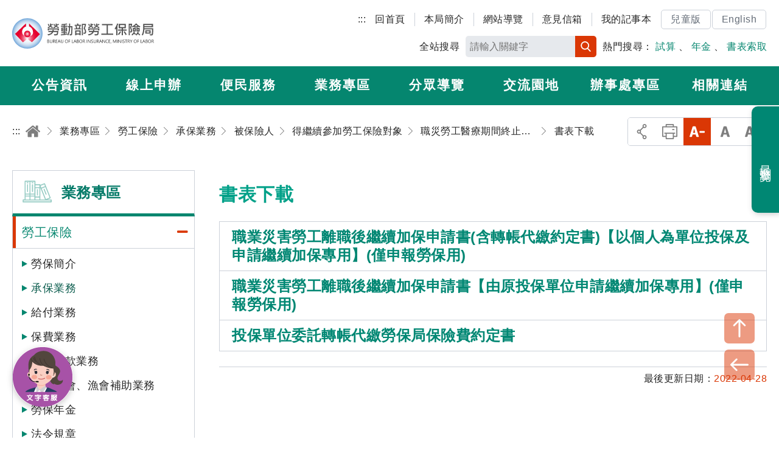

--- FILE ---
content_type: text/html; charset=utf-8
request_url: https://www.bli.gov.tw/0106696.html
body_size: 123345
content:

<!DOCTYPE html> 
<html xmlns="http://www.w3.org/1999/xhtml" lang="zh-Hant-TW">
<head id="Head1"><meta http-equiv="Content-Type" content="text/html; charset=utf-8" /><meta name="viewport" content="width=device-width, initial-scale=1, maximum-scale=2" /><meta http-equiv="X-UA-Compatible" content="ie=edge" /><title>
	勞動部勞工保險局全球資訊網-職災勞工-職業災害勞工醫療期間退保者如何辦理繼續加保-書表下載
</title><meta Name="DC.TITLE" Content="勞動部勞工保險局全球資訊網-職災勞工-職業災害勞工醫療期間退保者如何辦理繼續加保-書表下載" /><meta Name="DC.CREATOR" Content="勞動部勞工保險局" /><meta Name="DC.SUBJECT" Content="內文" /><meta Name="DC.DESCRIPTION" Content="書表下載" /><meta Name="DC.CONTRIBUTOR" Content="勞動部勞工保險局" /><meta Name="DC.TYPE" Content="勞動部勞工保險局" /><meta Name="DC.FORMAT" Content="text" /><meta Name="DC.SOURCE" Content="勞動部勞工保險局" /><meta Name="DC.LANGUAGE" Content="正體中文" /><meta Name="DC.COVERAGE.MIN" Content="2022/04/28" /><meta Name="DC.PUBLISHER" Content="行政院勞工委員會勞工保險局" /><meta Name="DC.DATE" Content="2022/04/28" /><meta Name="DC.IDENTIFIER" Content="354510000N" /><meta Name="DC.RELATION" Content="BLI_E0106696" /><meta Name="DC.RIGHTS" Content="勞動部勞工保險局" /><meta Name="DC.CATEGORY.THEME" Content="890" /><meta Name="DC.CATEGORY.CAKE" Content="942" /><meta Name="DC.CATEGORY.SERVICE" Content="553" /><meta Name="DC.KEYWORDS" Content="勞動部勞工保險局全球資訊網,職災勞工,職業災害勞工醫療期間退保者如何辦理繼續加保,書表下載" /><meta Name="THEME1" Content="800" /><meta Name="THEME2" Content="890" /><meta Name="THEME3" Content="   " /><meta Name="CAKE1" Content="900" /><meta Name="CAKE2" Content="940" /><meta Name="CAKE3" Content="942" /><meta Name="SERVICE1" Content="500" /><meta Name="SERVICE2" Content="550" /><meta Name="SERVICE3" Content="553" />
     

<link rel="icon" href="/images/icon/logo.ico" type="image/x-icon" /><link rel="shortcut icon" href="/images/icon/logo.ico" type="image/x-icon" /><link rel="icon" href="/images/new_images/icon/logo.ico" type="image/x-icon" /> 
     <script src="/common/js/plugins/jquery-3.6.0.min.js"></script>  
	<script id="MathJax-script" async="async" src="/Scripts/MathJax3/es5/tex-mml-svg.js"></script>
    <link rel="stylesheet" href="common/css/plugins/jquery-ui.min.css" /><link rel="stylesheet" href="/common/css/reset.css" /><link rel="stylesheet" href="/common/css/mod.css" /><link rel="stylesheet" href="/common/css/list.css" /><link href="/common/js/plugins/ymzbox/ymz_box.css" type="text/css" rel="stylesheet" /><link rel="stylesheet" href="/common/css/plugins/jquery.mmenu.all.css" /><link rel="stylesheet" href="common/css/plugins/slick.css" /><link rel="stylesheet" href="common/css/plugins/footable.core.css" /><link rel="stylesheet" href="/common/css/plugins/jquery.mCustomScrollbar.min.css" /><link rel="stylesheet" href="/common/css/plugins/fontawesome/all.min.css" /><link rel="stylesheet" href="/common/css/plugins/lightgallery.min.css" /><link href="/common/js/plugins/jqueryloading/jquery.loading.min.css" rel="stylesheet" />
	<style id="antiClickjack"> 
	/*body { 
	display: none !important; 
	}*/ 
	</style> 
	<script>
		$(document).ready(function(){	 
			$(body).removeClass("nojs"); 
		});
	</script>
    
     

</head>
<body id="body" class="nojs">   
	   <noscript>
		<div class="noscriptdiv">
		您的瀏覽器不支援JavaScript功能，若部份網頁功能無法正常使用時，請開啟瀏覽器JavaScript狀態<br />
		友善列印 :<br />
		請利用鍵盤按住Ctrl + P開啟列印功能<br />
		字級設定 :<br />
		IE6請利用鍵盤按住ALT鍵 + V → X → (G)最大(L)較大(M)中(S)較小(A)小，來選擇適合您的文字大小,<br />
		而IE7或Firefox瀏覽器則可利用鍵盤 Ctrl + (+)放大 (-)縮小來改變字型大小。
		</div>
		</noscript>  
    <form method="post" action="/0106696.html" id="form1">
<div class="aspNetHidden">
<input type="hidden" name="__EVENTTARGET" id="__EVENTTARGET" value="" />
<input type="hidden" name="__EVENTARGUMENT" id="__EVENTARGUMENT" value="" />
<input type="hidden" name="__VIEWSTATE" id="__VIEWSTATE" value="D/AAVMATQC1kQhDhIOrkdLIYaKokhuRVu7FmJQGuFStk8J2jHdXLqByG6o491fXZG3LAZAGPGmGukNphtR/ro08caYG9h5TlNOolI4Te8k1wBTSDb+wIj1EVMyGDlbCeK0GSYkXNI1jryoSttBIrFP/WsBAvG/dH+ClzEG+hDpUzA7My1F1Wzc/pcj5HxPIBSBEn8eR7mF2IxzyWpDVr4zth9/NaOR2r3iaIPr5VPKjyCIzkOad6ib7xq9yNF9AQJXcImtJ7ROz2ZKuGX1AtU43f6h75YvtEK8qWgAmRaAaD78+H4IC20yjvH4W2K5hrXDdD46ZaBzqmRFTbRCFcCo4zpsETBD6uugHL0AbPpWoZJ05RutsLXg3nDv/7jOa0/uAwhRCUbmhmKI0cXgm7YG5uC9V3+GhRtN0boDAvg2mc2QAw0P7wEG8eEpiy8jI5OlRDhZ2g91rxwR4J7QmLWRMRGnEijGOptGngGHmXqsYbF6cKp9wj9/rPFzS1WaUocFeh1xmZZpFMORmc8jYeWfQPiU6kONu88pUUb+i8UxjjJV+OhOoRZqw2/81aw6bUnMsmF0wzKxcUzStOWIGO82u7dYZrJe6d3uQR+fs/6vuK/[base64]/TlG6rS2AU6zXFrXu+dfoT4Hke020rxDDbJAKDVGlHcLCk+zhym1fK4Dd+9LOwfNyvw38zr0nYKvjdMwNt7vBNHCkHmiMMd7agKzuZjAItFF2u12BzDK/LR6g2gNGkeYYX0DLhyNmb5XOqw3Wx16TSYzZmcqbflAgnYxQz+xHHJlBRTjuJ1UpSQaDq0RL6y30iN+/ApKCCbgJ2bSWY5v5QMI2qvprUceq8/21WtpgFsGDHAaEH2mGQKbulF7xMvS31CNZfHGxCnydU3xrTirwxKNWQoZOM6gipnAHw19ZaXTd9oEBRa9atZCjrpZN1ZQ72+Xw2NHjXysAZxHLULiKG2mkYuOOHtAlfAKjdYNuyI9Q7t0fbZ3s1CruG0BbmbU7n9lSY72Y1vHiToNsI/ohMOhVcEP0zhjQbC3UP6Koy4iocLEeX1b9AeCN3x7bIyCwdJZsUFQfI+TZgCXDKJzXITGSPwLy8vNOTLx7Wbv2cPnJnr1q6sojNtVWSCXIEZ/rDq0l5mUd1OT3zR7J9o7CCBTz/aoTmZ7lF5Z6tAxOCZlt7zoMiSio7H3jSLaITiosSsMc95lfaeNBs1T+PBLTo3hKaFJeY6I0hvcHOwicFxfVvJ9ml5VRHOrPmGTs4K5MF1TtO4L09+ZTp0IlAdFQZOItIvvXH/SdPRIlEfOmDO7YBzgx2/[base64]/YiiU07Uug+TpxN+/eW7pyNNaHsxbptU/l3TUtIbRu8I62Ml/nAAi9wGclHTzgr9FfFTlJdOx5dPLoVUSbsym9hts77DoLOmpeUPFmSZv2adf9Fyw7JI3DlXhLZmBB7kEgE8ZCYT2d+ZkiYlg7DHc51D4g0Eds20au+l/XjNdJox5B7Xs7SYtb5t2T5Vwnyg0BnMW00MB6O9g3ZtC19hx4SWDNtqved0Qi9DXYVDMZ/tTrYVJMuELkpqqy1LzeRM1WZyVj/VmO2Wy9xUbpfczuuK7Y1IKbrLWsUpXSDjVfuXH/mTI00LvZjK/0s07Bc3U93CmiqoagySXxjlDYZOPQkaFktZMWlTHukeyAm5lfuke2z1U8NGliLB3ry0T1POf/2graYQo23WmnbsYDAsBb9RTN9FrBBndpXGyM1A53td5YlqcfrguLqf6SyZaQvMpUZ4zljrAKQi2ACDPrCXoJyIju44USvfDVl89f3Z5ems3q4gBT5tzjJKxtX5eZm2nAutmASDSdFncxL+6+FCi/4NDc3KKp9Xh9LLZG8tEdiqI++ZC1dk0cEg53WUVMkIc88dIVI0RRn486kXdzNn01td4EKoAAx3o1LZBXoHlWDBTljG8hc3qwxi9IO1XxPJVFs0ileBLZceSVjw34i+/HSH+zuIE4a4KIpJ25r1/xemGVNHfS11JZVyfHC3jqXfRJWWcXl3G5PuNitPDd1gLfvLO6FG6hgkkmzTpNj0/SODSr891aOx6U8Q4PsxEKs98pevnoyPAdR/fTc/D3KYXWdf3g2BS4P1nFtO0EMocVnKVfxU5LirGqCIQsqcjvaXPDU4uv8fCy762NsVab8SJ5Zztx4F6aVjOvHcbKMnaP0g9p8Jh/eSxnCsVgbCuip2WF4294w59f4ZsE4VNT1doG+4Vf7Ww6Ij498RGB6pB2GKOno2eTWtqf9fBuXjqTfFPyStQli/DEHaSTsXcf1gL9mk6AemWzEPFn0/Gz01Cx+doPjEygfe77S4jBcuzwfUyGqveRbC0PDc8xDqPpX5by4H+gNXQQpDghBjJXPoVn0og7nLMZKB3wuQS+B8zGTuSVRGwAp0MRX/YivYW78J98WOf3STWgMoc57j/WfSIUcpY92CJXv9exi8WM4Il41sWQAm+/PoMjq/gfVl28CrrHViHBmDj8dWXrxvwTJB2NxcXcdglrSfNa9GKkCcSiewGmw1p6SZZsR8SBuFosB1f1sOrafSorWCyDK/+1M/DkHRDLDEQRSGcV5/A8FD/75tr5a35EwraiuwhQFROBTSnJtgmhEsDYLDm91Cv1NzbMAhzLt71bbPUCe4Vaiv5xDgfAL0lpkijLMOMvSNvidwmdwvqtDEHhUzDryHk3xIgKNeLetnOyj02X+wXBYVpeHM13z3vfYhnOyrKU4m4pF2A9oc1VD0Ne0P5UVcvuoRJrqIX9jJ/Vi7wBO7ztnqsBwsvjQQPjLCxwYCjiSTaygf9bMnOR9SKAFyqe/O+xXZaqPotdz0UAx8OliWhQorE33m0z7JNIXpITe3Hs85LfQU+zvY8SXHqM6IuhbYgLtpqM2xxllABfoxnFBUQRQj06Sg0LiPgJMbKz/pdZ54FiIomZguvqX5T7HIq3qXxbKPH+oCQdQYxNnlsUqYLDPbtj3c+PSaO40GCluuz9NzmdTZgB5ukBJR+UH0eFhlIz8f07LHO2nV7Shoy5WJoi2fhugcflnE/OpQ0EMS4NS5pcdc/HoDi7KOL7ZqJe0b61V07H20wuTbqIDbnZWNuMO6R+rz09fSjlt+GRLkQ6PlEdhD5aOQB/NDbU5IK/vb78y/x2YZeQHioyqPsVVc7YnFmutjloYt5+WYgaHm7opGfDXYJLA03LGpAIb4rx9RZMNvAbsCH4bJ8/dBJlwABEgPHZtMB6c6T8JCQAmdXYF31/BkXxtpOd0tZW6p80+OcgewgujHvKEYzRfLVKbOb1I6Ttvz1vek2Yvu/gcEq04WLANOCnhILg6BZmUUma9cCkBsVhowlQgRjQec0tlK6q0OSk874C1MUdqv5pyWRXYsZZ24ekMY5V6eLlZHyXrAeWTN/FVycZF/oifNY3vXVubH1mDv2SX/pqYRWkQRH13pjNA3deMx67cVS9zSZ9T/apgnreRkzP8+y1snkRgorEKEjth4tZNPGSTCcCI6tlPq1Yeen3v75vZ8lB9RGMlvkB1+s/ODO19+ax0+7V2f7DJQb1sLgYgccV2Jy3iFlDVNtBL1ie5i7KEwFfKlJd1m0RKWGpCyhegXoK+LUFWEeFacxzAirsi1AO5DsZMQrz0iKBC4BB6WsGJ4iSbmQgGrxIJ1g7lTj0aN6QV5WnAJRjy4eNtbWI9ANnozUXnFpGikCXsEHOqkiQt3iuT9CUqOGr2rZv5UfW/r7/S8GNSVffXk/ACl9HEBEnUFBgK2+cPEojxt2Kmn9b+PrvCFj+Pj5iLKm6h1fJwE5c9qQWsvaZMG5hqRT8mQ5TjxP1xZdQ9PFv1287PfBx7iHzGsCSSiPy0ew/YWkB9ll9euXS5yOF7Mlzd1R0g0iffTHvalTZF907ogW0RavB9YDEI3eF7UdMD+MpZHvZZAmtuxvmiv3mOrn8jXqVdAUBrC2WRNHgNhlGkiPQ+pP2d7DDrNC575gf716qiumPV6rbU6DsauwO+/vLkeye5vockLpSOswhSooqOGXcdKdzLZzhGwEJGV5k6xH/MNQA0zwMdTZuMcdWLcb1uyxO86RJtwMcMdrCGylvv6gZkjc54bRu78xxXap9s6jDsQPhNi5g6H+x7456StqgScthW0agJNjO/dBv9dHRGV7GP283d6W7FVow3eimNZuInAWnuvj98N73bNSZjh8LTaXgfci8HgelhnWZA6cZm1f4G0LL11EUJpcocPvQ+kBs7RTHfQYM3KtJsxLCN1Bn7E2/VFCwa1OjEJPj44/BptWg2vfB7lhBusWnipltjAnl57PnMyy/Kf59g1AgcRxXAaUK7si1msW0n9ZJwfeg1b/8X0GtkS+s1nIOx1Fk51M5qWwOFXAlS5SDta0FL+NaceLriMAXsG74XRvP6MZ4hy+eH5B+b5l89D2hzOQQ0DxhRv7tFsBNcAAUjRGql+Mpq89LYQPDndjA8m8o+JKGw0CGobmS3R89reLWk/8W+WAFGZzbAbmJkAwVNcFxfpznMDw12oe6bYDwSi+9m38Aya1lUe4R1dFQpPR+rRjA7KCs+4oEtY4vA0WLKlSirVeEQXMAE6u097QrOGJqs3oI9RWQsskglv/z4CJY1ftM7EhNinbkfwf6rDJeV4jvb/021yHuWZNwM0GMiHsvbJFjB7EUqVSqb3bPP/scBzZLZkiUmMgaSqr1936acVe8+lQA2g9kQPS24ejTSmtwT9GTdbpQbi1p1uJKZBe76xMWvHCOpIiSTu+zvKGoryKk+HalON7SqO9HEXlv02yu5vqAPibMvx2Dqn1/YAxPpPsgliPHxyDxDvdtCoH80v6EDf1OpiMQbfvtT1TAHFQN5wRhbiSwHQTUMz7ViIuwPpi6gTR1Yu1FlMLrPgcPTcFrWG90muugR3gBI4KVTCX8kcWuFfzYk+j7Uuj0znS+wNp/VPlGxbCKukX5QN2qQdjJQlpXKjlKmqWC9RyMOZA+aK0u2q/sjwRZlXqoLZb8HJXpM/1+Ip40M2k6XE1lrZ1wLfN43dnrWWqzg/E1xcMOxcIDHK5yudV1ESWPswWbjFE9E3mlaM39tKK/WuJ4a0iQ+AB4fWh24DzTaQqVRyUBQkeczUh8W3Kw2WwVwUsj4eLshFuB8VJ+Q+bQjJd3ZGdcciGdaRPBeIqBiBI+UvtbPHbvtH1Yyi7Ll3vfPZTTgnUWTIbWuKV1PO4ffYKT/3O+WC+Cp2UWeoppuKUdSYGxtHJX0691qpLqJkJ1C/Uf0QnqUQLoi8QCT0qUUWTYZHA2yHYUeOo5F7DqHGYqLuvi6BX5HC+iDHTZKSbqH70akIPh6T8o2PH8U5mEFjpHcMftVhn0cA4SBxVS3ccSTEFJLl85V8jwfYIBBPWXmqXxLVqrnoT/Y3rs3WDAsMEUdJvuxwWVVo7AqeKVq4kKeWiiu/n7yr+WGUNJnLoslC9SipOFtM/6RbwHWLaPFD72+KIbjKeTaWY516amOW+mRHHWT0tKNgV+XtBDHLaIv+Y1c3bDyv3+z8bMIbFSOUPVvPQHswKSxXrLLxGX3cLMVfpbDG5jwnclDnP5OYgB8NQ14ZEiI696v28HFzRuc0nSt41Bxzk1VuLzZfuhtE2NsOj0FOxE0xFn8ECYfFsb7rYgyhl/FI2wrhv2YjSdxYRzCbDH+dBE6tiMltLlTBCz+jv3LxqUURufWl3JKA6nNkt3o3bt5GOS6Fx5M8rQSXJ2/yBFWOcFrA2jy7qKXz2D7xZsM6K4tFJ/m1kpGCvRtkc7pItJTro0uKy7vDKDCKHcNaqsHCNVsBDiVRNaeGa80WIpSPrudYo36HSlz8cMEa9j4RyDYJuwGRdeY9gm1tzmc4Qrr39SA7a+cTFV2AFB9qhlIbaNMG3Oj1Q5aWQNh8FBkh6brdoMMlksdcmvpFZAZtu/J7ZGm6j5/jMaREJymn+NmAoMXyVkDihYfEX3lI/[base64]/khsQTSUFN7apZsn3sErLNKpzTqxUiyboRMQQl9/T+/[base64]/dWhBcvuQu5M7I0SWNemZA/V/haHVFme+okbSIZW0RfvuvKn6SYPhAbEnA2D4gRT5smreMP8IT/nCWNxOXwJLnNuTS2RG9oxBJDTRO6xtnJ/F9RHjHP88mfZvLdaRuiV+6ipwRHQicjzX11wg+QFS1qCxa7edmYiSDqbzw03vH2A26U4VPClQQzavNM0izL4i7vkWs090rerOjhZSAz9CS4lq/LNcHD93B42iguIlBo7JrJ8MuO4yZLYcmyMXdzqk14mPmkccxMv/yHInx5teCp6AQOztxds2lOlV06CRvLD61PTQQh6nJ6yQhPfrOXuG/yUg5rsvPKMxEDrTVnU7rZh6Lcdl9NY5gqOWH/HlJ2uW9FN+yE+DwUCNVTkiSzm3Z5NXqCGf2sdfgFIrZuLKTNYPYlhu8xNTqcHHfe9SoffIM9rq4WAo+XK5W/8mwbAuQPCQNsjZYSTanvzU3uPWxEf5eG4aZ5YE+yFwNyWp7zoqJqI+zQadIQV5a7mMW3zrepH79QImCxgmqVfj58C8eSQLceyAPC/diUIjiCLC7zRAGa0jToIjbm/Hv1b4Jxa5TpZBMRNqW/l1hTP3FOFqOjj2feJqIjTAraqhd9zMvWaHZCr5r2csWyMS3wSLOZ9qQDCHwofqECQvkx8Zrqlom7GFZtlnd33472xeutEhJMI0/uD025jh8kCj5Vv0Ob0CP5bZcXB9b4kwEjdW/3yk+8X59b2wc5dswELcPoh9km/3kDc/dIsrdwjJXiNbF428vx7e5qqPNOUBgY0LZwu+Ogc/SAUSMN3GmAAiwEJee17DDwRLDabHIKnk3y6+7XEQibRkGp0D6YkhiZIV/m12bOA+0pZvqyl7S8zQIcoTzBgaoVCLlmtZ28SLJ9HZ42bNnl49POtH2MqeCplLWd564vHsKV1HyRkmlhjbAJNuTrMs9YkzEdhxP4sInVW7SR/20acCFcJjJT3BXY9RsQvPWCZFJNX4biE3zbzYGjvnwjFgaYx6Ek40m7nOogomBt4b7LDNwQVs6lHdvD1buAn432FPYR11xOnQgADwymQoe9UaZGElNhHEmc6VQ/s0JICH5+8+4G2DpHnd/fDD6XhdLzDqOb5WnSZ4ANzxtcGV2RILiahy9082eghSuzRJvUtVU4MTojetNTsc6ePgTnLCecHHnuh55zBDjjmJcZ1oNGS3MsKkDHxMT5mtXp+p4mPNt6j6wuBU2isqRFTokN7Nix/1qYBDSw46hjeUs/S/rH6pFjWhq7UYqonlOWN8llQTNOQA23jVu/V5qteSRD3wlH7toADjuiGlCld/HQOUlLCP8XCHZFtc8oZqkXoLxPara37CCY4wpDBs59cvjWSH/7ilHGgRvMBorCoDu4U3OQicxXeUtuDp9oYk/rmzbRnZ+ey8B7xDNhjT+Bmhu8PzcNKnWJVUfkgQxDChqsElshxbHBwj4pvkeUGV7vOVVDjH+fIuorPc6BgiuyeT/ez4Rm0B9TYOnHmqFglDwnC5phcYe2i8pDyGhPXDIejnMmBjZWRDt6oHuW4R73GmM6o969Xp2AfQVc/pDddJisRe85a7ghJKokZlE4qx6LKhXCirSeFmRJ58ACfhXq5yXFk7LaUh/MZKhVZNKBsuiJTHB3aM4A95SaayY603dEpxTSZwTKqVyhqF6vRDQTR6WkVc7HmA5DerNSZkun9Ak2XJwH2ep6/q8tXXv0ginMQ2ArIzpC2xSveucMUhDYJymg2HBpi9GVo+Cj6b3x9mF9WgQrngcHmzmRzUbaLjpRqi2RAnxwF7I4Y4O4pyndlHpwQ4aazO+z29NbuWWxFLe0KONXWSuaarnTolN8moF7cDZ7ZJn7n5AXsTDF/2tQ4s3LaCc7syYwAKNpYM8zchbMFoYa2d0Y4NoC39ryILl22ejePkOLdff1TtRpyzY19St1sTK0rI1+TXAUr4o3tvzWJqVa/Bipqathv3wikj8kQvsgROHICEsMLykXqhB964aIssf7ogggtvwYKEVvdmNoFTakhPXOTkHD9NvmjYqXeDyf50IKCe4dzdDhZZCsre6fjYPy+bCYB2MguEjgqRg4/Fq+G/zJB5tePUOGtLNcUnNjulhlj2Q5qjUWqFpftaZTxKiSHXgVplMXEeboX2akmw1bj5XNJl11zfJHWeh1NlFx3aDd3MnmjTRbS4LJdn99QRWMIK1CBnp+W4iK76y0E94qJ6YdVpkaUpuEeFboSz8lv/eOfnUVaRbl00eaHlg2cTHbygVYOgp7Kv7YVXQGUan0e0R19MMUy67gJghwTxXl9g2ENPfL5SstpRILU0I63KEWXdMc/FAFzTJwB+botxGJvT5za9/9CWegQgAReII2g79YVgO+0IY7DIiDWNWxzLJizPpcLA0EUfFoXKpRgZkmWclWeFS26TChPadZvPaNtURsw0aTOxdA+198L5MbXAyXnkByKHL6w9U7J5p7BXHJUjzOqhtHoWil8a72e1K1Kn/qEOmbZydGB0IJMHOwmalsg+WpBQr0OZoIILp/pSRYwg33Ii/FQ2TMOc3x2qPvoSO7JdR2u4a8bYCWt3mn7/lJQsWYVFZm2Mpz/gXSUajI3i21uaONtsSGDpFmjTZm0pXi0B429gRedaEJ7SK0DfXjSUF+/Y7kSoQwZuyKbCRJ+ZWMi68RtN9ovb8kto3SJg3d1LyVpdqcjAIjcFCoGZrArvjsQ0BFP8FaAWt4p4ZutK/Pb9oHScfnENh8E/UHdweER1gKPqbKyOSMuKUx9xqWZ8pXvJLkkvRMdEgfVk/CoEQWLK/Xw7dqoBlJttfOKjJbCkwIQ72rTA0gLbpgmghknDlyjzcA1AY6M2EWc5+84pZvT80Sfl6NugfsKCil45/J+rIvwVP6G8IkOV0GvYFvXxRkryYMckgqds+U1qUbwRkvIXe8AuwRmjBkFzSc9X8r7BNZ5HZNAr8w3QsoOmrL+2Q3PH4JNiu7WdpZPiKohJrngJ/8gzCXt1b1yDlGi82JPVb+lRJETFndTTMs3elt1KNyAoyriIQyvEnWcyYsxyvXXtaluUvBF4kc8akGW0d/[base64]/KSsr2azLDUG4jlKc9VL5N4W936Zs4b8jq24tujMxuNgMXdN6wtLZkN6ig/jUFOE2GAisuh0kobeqVmleSgAN+5CxlONQhnEYm9bskFsw7C1Hy+mebgxI6rADOMkf5txz9vPlrBdJK0HOZwpv0sXTTk2dCTgL70TML4ne1Lwpyb6N7quMRVpXqPx0oPYXxT0e27bu/3XQvI87tTr44T2baxS4Hrd4sO3/PKhYXp8yN8Op9mptqUvCU/QU9Gd9OQvPuI5pvIS1r2rNvCB8vo7ykfkUDMmSAJOhV0hSX3rNb+udbjsuhDUgPUupBO8nOeC0EdpsgHpwqABycGiNcv6hObCkT/yLJwR00+ts4HebfRPEnF0cG5B4EjnN/rWf8FUtQANDQUVEQ4RXEhUW59qrVsQ2qioNOIokerPm6MpmovgNGJLw6QyVWNSIwlh6whqLpbv2wU78EcGoY2DqqiXnIfz/mBHj6yuhScQNoPXONSnfrpx9Iqo+inG7IBucdVp3HLcXsXRKxgMoDkqkqfWxuKyhba8g++G6/ze6S+EfUnT13XT/UB9nQJrnzLXG7NG1nmKdXIsBmR970+/h72PqQy3Zm7jEFiNxFYy68Q/O/5IO3XT3LUTSOzDui99qU6gVbm1O+9mXDCSKPCJTKVhI9EQ3JL8oyFISXcHhZTrvRD6q44ChmeNMyJLfZhKmtkmh1NFlCWp1V0BsvvKGnE1na6jp3pobiZtRUcsaneBATDt2cyHc7kNWjxVl4Q6NM3zUDDaq8afVsBW0BTPLo30BWFg95Nz8XAIXJUbHTT5x9suPT/eo0rwkVHPK7gLHNYuWTfXMJQJPu3IVyZ0LLL1oMshrVK4FrwfQr03aZc6kwydTYq0YtKK8xcMEGpo4fVdz2mzGmaEGCeecQAYQyqQvaBF204E4S/adffxQfjloMa5d6D+2mh7QQPXk3DG16xSeSACMQl76LnMJPh6/LPqPhpofCF8OV6s892/brnP86VkgAE2bp5HFhEERqz55ip28WblCLlKpEPvArbfgGM6umjB9O6au5CT51LhHd/ThjiAeFl47oa9wrekgBiXkDN4UQcCwQZuNNxhDgfjZyHKKCXQBtH9S+lwGOgLhSm9IMkfQUqlmlHd7IMk7M91A1Ru1FxxfB/fFxrtXneHNYI86XOifAkK7I7fgIRVXrWakMmvXsNzpbAgWjUaOdZDIAb2b2/lvfv7NmCxoGtfwaDyLZLNonquQrsueU5zGh1IJ5QogYJJrb9Ilg9a3w3id45yhvKX2E9Dx+s7/c0jrPBmXpkWzOzO6MlHGLpAMAxwfeN8GF6UNAoSL8Zr0HuuT2GDo66R83Kc35mwouDK8qoCm5yPd55Omw5uaONd+xDLaZCj2d1Pv7VdZXhskFBT/EDPUN8aAS3THb21Mv5XMtDtLfOVfAPXQ3SdT4bAIaLZtmDVpIwKsk/HFX4pBunxqG+DW36MLKHefbKipe/d1DtLAMrpk6EWLBQFap6IAKkt8dfHkzCbhyDw/tiMgZyqv/GwQwgGF7JstWsygW4Nk3NacKtXUhSwbp3rLKcf0fu6OeLozk5KE50ms/BPoFe5qDq5ptp6dxb4ey3cS44OaLPIM8N/[base64]/IIPfuEBC1JnnRZI9thMwh1L6hizho8OLum/lRdT/myzJXhFp8+/Oc1T5HVQADJcXohm3TEEgqMajPcWkapNNb4YhOcDJuPN+yKecNnSIz5bDN/NhUqsTZSDHJdWFwSdZVcUAMm9TKO7+iKM4kEgs0aAVXzKbnmDuKrUUjVnslqCHhxX++IAgFeU/ji2LxwE7wktKGnnNYicsAToTm0b+XjMyRybH45Kd9Ayl4NG9+GbSQAiy/3ZQrER6ZZUAjuXTG8xAGai/7hK7I4YRVqiXw32D3a3+NzdO/E/R0z0LQLTtBeHFWSpCu6VS78Np4Ya9qiXDff/xe02FVfNuVQztW0ROZ5jHkYb2G1JzGhjFVHU+l6v8sEWBwQT3Jr1JrrowxFgi1IcKY0vNMpFamccV04wX6V8u3qDylara7eEa0Tl//QCy2y82t9hOLDSlz8haZzUGw8YUyljmw+9UuOjsfOA+VVQdg1olFHqMziFIul46XGTFHfl308GakI02hCVoRV4fnz9H/RzbjJJ+fIbEVY5/rr33eXtn7kfHiEbSnAVqH2vOkfcD7VT6OQ1pMOTObyiBeZFkSKIFlzRHviK9k/DsGGXnWN5/DAAERCr4cWNiahmiFfO5j5iyxO5kpOsDGFzcPr1jOIkv5RcL+Ks9F1GlV66+g+Cb1+0h8iULAet9s7yaQfXqMXhQ7JsZrDBTHC3YB2nDw1OZzomby66grrcmMFcbgO6eVnWkHwgUmzEL5X+Yj1kSBouNrpeRdlwRcGpNHYHo7Z66eHtLOAfFpnpHLxPRKR8D/D7+SH6BtIvpiKvs+PP92+bihzIqAL/NjxMtdkW8k6d68Iu8cPA9mHBgvjiLjMteYDbFrJG0tcwU3XZ3SCqxkLCIO0nBTzcDo3z7/aHOS//dlutbC2otPvX0ndheA90nAPOdjswOpE2dhMintMuX3nvlyyVi/GimLZEZ4M9xV2q2MT3iccD5EpnC9knRFCWQpi2Sa2Oy8exgYrAlAjwHd8O4Krb/[base64]/JF//VLW3xeukLp3lRlxhX0Xv6c4yujNMvc2HzCh2f15NemuQLMRdi8HOqLLMlL2QYaT1iwsuIRza2OzzpdQY4XH6ebypt/CP3SYfAsheLrX5f9w6A6XVPRodKK75YUNWgbmdz1XEyN9M+dWRXsHQ6RJbm7q7KbRseB89ejYaxEs6ryALzx92N2teYpQBCnGqzccGn6lq3VwQoEfs6/kKfKCOtEfzMaMhye7WgtNhsj99KRvj7PJU/lMX+EC0vcx6JRTgyoG7+8PAwMDdHjhtKV/rD6XUOWAXBwgvPU/TkQTHBKqIkjwgrpI0qx/AEjhCC+R2AyNJ+JeqyomCw9b2OcEOoJUvFVXZxKS4WIVcPb6p+O6Q0IT+LzEqWeeCZvLeqCUv36NF/mX2YJ6Pat0V1gfuNuFj9GwXErJMKYWz+gpqa8oFtCcR2egcvK8AvLDhVecX5J33Sh6rlI3bnmGaa/+fOXTK9mz1Qu85NKdq30JG8LQgZ5O1URpAJwmCh2BjsI14ViQ5If90CeMX7FugpYdGXaLlaWiGuoG5xLnqbtnLbirY/ZKPF9P7SUCMvhnkYuWRcROSRlrBaJsjSkzxYrkNfqyHqDGqgLqOlQft5Lm/9fpsTDaJRU0nZRcI3Fr9KsC+R/Wmnb9f3CqicxAArzqogTxcoQicHqNrjfHp/aSXOtGz/kjGjV5A0VURJfLvnRyxWMVz/yRgzeQGXCr754OY2Bpq3hSGCRyBefc2xkJ2maobHIXEOFraMGd2UZG/Rf7rNtgDklUizivA8WDEXcOHU7UoQA81NNu8PiVyAHyqBkOxHg8yUIn7OjrhPyQY8U8aY0g26zeeDV+bTNnFOxwwWOcNM6tG2Tgl7GQ62KXJAfg8VfwS1Hf7oZ/w6y6q1GbPZKd89TZE72WDOnNsUyz0t0kwwMsgP/hUx+jI0l+Iw9oSdT5xc0aLqeFfXYLsnoifZ151Hywfc2Kq80UzbQl9Yk5GpBX1QoLGlQ63iiaumJF5HbI57kb/8+6Nd2tNYaqMs/S299TrrzBce/wO94DADlaVCnI+BvX1Bm8+ptyxhN+NfmH+RdbKZvrJML/zIUcZaGP0ofaOgKlKIs0WHOSXhKLR1kPpoZvc+4g+ppKieWwIuspYLSiGjiIaQAJ0QXJapklsgoUrRYkbdi6KJJkN8Eve/dxDSMfIsqX8OxjWdNSTOCOEW1Gy/SRI9HoLYx40Hk+vKc4YTVUD4zKj67EAWxRyTZrldK3phFRFZ4Ndn7/1fpsejSlUlfOfImEzAcGtbeddMR1SmiqupxbTH30pUjuYtp4vSv/IyIL4uXtlbchybbpEHjtgnhdzj2Cw2WFC8ocR6xdqNPAxZS0Kud0UFKw5YqDqReU8xv5cWGYAKpmt6Gvj86Zv1MKJg9d/gcBoew4lSXov/wsZLRtsWeOG/uSIjOCMp1IdmNIpzLFN1l1vmcPuAYGXu0KufmXuXEGsVNGiQS+NQPw1PJPWKWXLljpXrzLexs6P6XMxiGu7C9kCy1TrUhv68CummxIhLOHOhLyZbvo3f/R0o6DhdwXQYGMDl2SW9K7+CfHb6jLbCCjqE0FtvwNWMzZK1Z9QRqTCsdA1sTd6YsewNf9joTOnWgFb2bfMYwqIGMreLtJmVLKjf1xIH5nbFknb6ktX0vV/st+Qk/FNccYztSlIqXNek24QqpubQ/LI0BCyn3+5JOgqM7DDCT/IzKGHl9Yz7+QVtrfWCfhU8hcVRj42lK/+KqJzXNrkYNOgA60rSKzzRO8yEGAc65m6oWkEkO5SpHWpcBypIoCiLOQ1Fzj/W7iasQQq+Bjq3okEeptpMlmRL0EZgX7XeQG85DQfeXcnp2s5wIth6w1d3f04zLYqndZMzFfGGMpQGYvTKul/bdSMteFdFN06PpCaram53U0kSYWaUy13Q6bkHmTeD643akFZZXl7Cp9SxbtboDF+8/[base64]/YcTjvWT8ocxG9RoYNCEMU4aXmNxMd/sHMNFtLh25N/0fVJom7xmdJp10EPVnPm9A6ZoAwS1YaxAeK3sN4czcdI2K3Q6e9ugEVvmD18ZmuKMtmVzcIDuwcCgionWRD/hfGj8JRYmg119M1LeZ3r1ltyih2i2QbZFWWa7+FV7dgzCKc8TZFKBvxgYPAe8k9pBaF8x+2lZ0zYe0dtRoA1YYVPj+VECrHuzfNGE0Xk6lUTVcZ6jHP0HQVPuooGc/0DrQBI5TXZhmwXgOC+h6D9/VssL3hzDrabq6eRAL2jR9PWKhk9OKR1K3KqgUbGzkx/[base64]/IWxIyqZUkJiokh1E+GwllNJ7jtnqNRAzzpNSTGrzVjtL9zIwCv2UiC6EeaaaEDiC85iIexYi/dN6NmFJeo+tx5bDwYMKmDwDObzVwBK/+kLWjOSWJqi+5MAPVkCYNd7o5aLvcM4p33tG5A9y+3uc5GLBRw5Px3aHSA1aQQBw8Ct6GCt+L3lvqrHkh3LgJgrNVoeK9gOG+mvWGCxzR0oHyp0/PBfC2FtC3DMz1H5bpDZk1GMrTp7yLqjz2JnQIWW8zQ/o40FM9gDb3AcyW/0KxVUEGARPDWsG3YsAHoSAAAaxD9oLFUqLQVVrLtezRaxKUZ5ceMZuvSVqBi98U4JxZ15Tapl06cg+hq7Ab4uCBSnpv1w3c0IHuwqrFBw2NZ471QHzIQ0WH9WnPHzfWtQJ8bh+SxqZkS3zmjsnwUu5rJQ2kxGM2TJydK6Mzxadl/Pl1VGsvxtcGO85b7Dt8qJLNdsa4eHwBhk66G6QE3O1QI4SNBHnrNycknO9EdaQHr27KDcqSm9I1xHKlRVaeBbNX/fF865mOSa+/p5BgegcKKCSU6PDdHFgJfDMG7O4sfr1xuKpZARIUvKz+ivYXEcZEw5PLEJDolPhFhOr2g5EeJdZBbyZbPW42g5A/FJ9yIFpAgZg7A9ehkLUyBT+bXGcUJbk0ekQA165DytKktsklI2jR2y8CxN2uvhsFeqmvi8eBh1zlt5bojSpBBA9kkxj0g0Pe28T9XelKcp4A8sh4v04SSvlMmKaHsr9eAFm9Y/juVfffUI5xE1X5ye8TYrYYsgJDSSNsmo/903UrgwqjvWn/cqTZjIqS9/XsoBgaMa3iNyWUMvVGXc1hIgmXKAFz5bRRD6pDe6z/UE0uQuSf057bLjYfVQfmkgZXh3M98i8UvtXXRYUyE8aN+FLZteeFzKGQ2edg+BJznYcx35timiVHjWHn+xlAy3R4GP/8U1EBCpe6BIanHG0JR7UPL9uiWbVUwfi7TkKjY1dxjuniNVt18YjcpQCVXXmG7u6/GixO/NJLg4f09hSLcd25s2YE2Fro1DLExvq3U4BTNFFZdnAQyYKLzKuj0k7nFXuKS3TlT0t/DH9YNbpe4tdcNKzZ1gEHwTNeIaC4QGTzup4wrhRxYKaQClU9w/dyhYj8s4VSFnKrhtAHE6okpBeDW1PJrkwTbtuC0Wl4bA66+guXivAKY2gpGS4dWFMcLF5QWpy3+0apaobUy9O2eHgH1m5Bepyh1mBfTKpT/TSVIekQ2QpmYalf3dinYFaF+jOzWblcp2J9mqHNNKgvAo6Jhz/R90p606sD8H4l553eS2lkHDq1IgiXtK4SWxbTIzb4fHNz78kn+CyD1IllBfAKyeKEfgcDu3oSJ/n1bFFcP6jnrblF4zVKWrbHhQA4bwE1dkoQciQrB+inZuu5IQMTMlQ+1tf8v1hlz7Rho3uYnQgI63ad/[base64]/f1rARDXI7pqLbcSgY8X4yqSRpdmBaseF48HZSmb+uNxevZ5NGHPcyjsVbVdXZrJeKX4QlYElU2o6XgL+/s1loKGl+7SJHlfDZ6WEOzLlitnZZh3WFDCkJcHQuFQ+UGLoln78c4SRDkyk7KP3vVKYsjFbPiLeUM3sOYUxEaXnCFiaRJVP5v61ZMkJ+ziLsJPXQMzcdwPWtFfWSXDxcbfN78nDRO2QWpplORhKtaLH/afRdLlQFD+8YkHuNp+kcviZe7nn07c1Y/[base64]/thf6ngtl4X9G9nnL1CJrGNQlljk+HNhxFLf/HgQVwb8ZiJ5w2PPZCcesoR4JfaKWl33GkS+SBKZTqS5AITclQhUCgFymBjHaaEXe3cHKCErfBcxh9X2VAXn5aLq1rY0yJuZHHl79yybfUTYq+TFvQBISqjAZnohKj7pig4VdFjn2HuEMdrK3uqXiXPlF1J1yA9VtYV77r4bKGiU2JqAl2wn/jx16q/EB/3er0mhcbFTnASWkIgb7vMWGdnxUhcFHUxEmiRUQeqma5FAgYyD2YaNCwP1tSp/+KAJPNFreFNSanTp6Zf9NFpCGpVd/Nq4ezhFRdqEaymusz7v3ZE1JmwsJ97o7CL0LJ/tnoXpiytYHxI7XxXDaMAcYA8FanWJeqZMPTRrNVCqNBpb4RNG0UeYiJFr1YhYW8QdzO5lzir0KzuPWDbvXG/2ASSFypeFad1xcLb7Api3VEpDALFcjf4jfGdkZRLBt9fGphLrY8MWSXTBykVshz4Mz31BJDro1/DHo+A74qJeJ6BztRfnWpP9SYC0mE5jd59ws+JB5NpHcHkuxNh0gC1kdOc2KwHNsoReuz/1DSKvVzXMS27V2xIvU0SGQ8QrCB8iOeF6w0DV/1NRSx2phMGxSI2JzJeeZz4AcVbvi6o40DzQnwiYshcuHcKhZD5ct7xOjyQ65YkgaliIhVQkmPtOoHOq/KVhvmS1/xnTky0XfH151jg9iN/bcmpnvIOmtVI3DIYIu5M2KsqB5q4rYd6M6fY5hTd5ZfighqT99eP6wyuKu1G/4oT9OFD4za+yEp40YF4/TZa0akITDr9KMOQA00lhpNHautNGJrjdxJed5wHcaNLx6awulYMerw6wCT1c/pMCyP9HEALlQkco8FGcW7OhjuvOOdwm/jWcmoCsx8o1LLELfenNFJNVFTiBbkEYirN5BriXce2rfNMildRHYZnOjUSxppumK3UUcyP41EYmyXbp6b8lf1tm1Xpz/aysWpCl0K3/DLODunH3wA1mnCPZxlsL3L18BAHt8L2xTjkezDCzoimydBOC9fimoXh/O0ydJvNFNp19cPA3N93wwE+4DFeafXEuwMfPJC11szeRYo7rdZ7M6yAEpSjjajRV/J4nXqMlh1HRnA9BTuWhdgd6LPbYKRy0fC9vQBR5TCwPnp+N2JYaBxwjZFPyCFFiMLzao4TDEAbmLPEO7OZYLBFwZ7vgzcpzGUkPIqjvqyzsvz1teGb6hH8I1QsneZtBV/MwN4UgLraoXoj0sGLp5mUvF3KoB65awWCS5f0eFbbb0lsNJOjcREzGx+KHDJNhq0V383+HkKnrJADYPSy1nmlWVwhvhkrWTH7204i13TGWxy9Tbuql4PYmwjCxiQQcW72Kop47JgHuGAzkwGLPbTzRAbF9Na9IrjoakacvoIjidHHmC62efJl/FF6Qvce12MNiNHxiOdOLdOw6AdhrxeUFf+fYyW9bRFbGLCDRROzcg0emdbogg+BZb1XpLhvNG9fvrqkSp8tkLnrRRwsoZKxZ/ISvhDWRjBdAaRAJopKwNswsdLrZnguYvEbIkNWUPaVSxpArhN+RM7k+yFldcf3lm1Oxsmlu0iwdJtyWSlZOFLCW4A0Px5ydfXYaccF7t5a2fKQs9xSR/75hi1xFpPLQIyVB6sFBA5DlFDndpUfYVsQPTKZCL+4vw4m93a/RmT1slgEC2lM2Gbg+5EoYPK3gsy0lzM3egt9u6FVCGsjjLOoW6JhksxycmAhBaiW2qLVCBZd5Mho9+5JHUaQMrGlIYBOD1dyfpKvvnsrof2e6qgWtvI3VDsSNUM4kiBCaRoCbQIQC/Ma6eTx2SWRCGLeyRbHSbsDT9bpvsU2NzjaW21+AEw7YEUTGoMEShSgZI5/M3fGqiBMPEcdYK9N87xZb+c+JDgLuWwutUs5NkaLHbSg47cVuZd5Ixs9Z2lVo03IpKLniTBqFRdzHcO5prFcY/m18QwP1pi91kwT1pSTOS07e6NBen3c7Uj2WUeHYWL9vfUUdhhAhqvcrhAs1KIbL5dfWAFBmwWoN2PR1fe6fxU0cLvn/6KUDoUVYpoX5I0zvpfta4WcnYafHRfCddGnShdu/kk9vx+Tno8r9NPBesT/72p6tmK+Kr8R+H9HsedgvZcioYfiNBdKJDRKAhtXu9XF1teJ2DqFBs/DrOq7zANyKl2SoXNl2uwKsdo5h16Kx7Tfpp5vEccfdY4jxndSYCw+ZCSYuzzFc6OON3W1ripC9tiAMMXF8PYFKhKYTBWB9tPm63YTgf6VU1hZzms7Gv2sYPCLWgs4vrYO59QL//Yv1X1I+c1mYCXnJ6Uk98Fr29Hmr5bJKNbnj/mEiH1I1GkypXhbSaq2Jv+v+CRlal+FWsp+4l96FXCd6d7q5v3PJv4cjAitU/UNoICqwsX6yOgA9k76/a/8N2MjSMIj9xXCoW+2Ngti77gi/P9pe2rhA6LoFxqd6wUEn1ZbaAj4uMLTN1D59fJfIBnYj8sOrij57BUZUxeD3TAnYDwOc4EnNw0bWH9BZcLHpeYl8rF/5uNlMXJfk2mZW2jvGU7vpDV4E0GAS106z7jwY/qCpxo9nTsDMxJFGfo5hHD097AFV5YPvP1RVSZsQkowyigGIxK8O13/fjJUP++5+Giob5ae+jqyJbb4n1kftDkCSGMgCjXymVkzgcrRbCtXlq/LGbHCWE0oLbuITlC2iaEulsQrnih6syeBDLwvS2+/pjBQOYm6kMHv2O357h0LtH07kr/q6DxVfBPXgMyM+c9Ola4WvsxHRdDT9j7goJzgzPhfMlTGaJ/hnSZIqNYH+CfvPrPcbiU9djB6yPvoC9sNB+lt8pyEvx/2sTF4BxLuecitpnbRWjLbaVAz1itMgnYfkTQeiZeyEPYnUef+63rsr88d7KNzn98WXcWSlnXpNuOntCSdH0gTjYeAu4y8CbVZSbieTPamQyMdvtVIr/KqDXmNAL3E3rs4WYup7obMoq1mU+Y3m/+3UAsf0hGKMSQ1v/Xgj84Y2N5gOUBtkx3kGyHfkOCiFbed6m+G0VzqoaXqYWRkI1RUA5JqL2m6r0Na3z/KGI0KueQiP/pZc3evAj796NH7heHqlNmMwGlskd2kfvluhEWN6OQ/ljFn/d53GqKJEsy7eGPg0StO0CS44h9fXhoaHyW235RU1WqtGCPJnablzmotCUxm79pL1UZeX29u+1f2yuoGxVgN00E7IKhnEhbpwkiHLY4MnWF0tPJ+YS2JvEmxqm8Nmav06EVZCAtuujLCmaWDzbBkhrw+qJa9lTwBks3znPknJR7bd3os2ssIlPqWtix/eRc5x+rc4McSIQc40PFZ9Rcpk0YxKZf767/wYDKx5RUQ4dvOjIDJg/pzgpV1IxguBU+ZpMaGjc/NFlrex/+kCtXlMWdVtJCpgS7jONImcdKIixjwFexLX9VgF+rkethi6T/0JX/t3jNWc5lHf01gwRcoSwG/BZGnvd6hRxQpFNKZE2Bln1qzGd/fU7N9gBJmcfZdwTZ/Zqp6qxnMHSvCEiI3VzUa2OxdOzx5/rFJSRTSJNDtA/aoyN+wZvgXheNyWn3NL2JuItvbdU1KGMwRQY8i+zOtYX8HEDrGP1Khzg2lVesn8N5NLIPCdOa9npN1mOYDg8SOsYNsTyUohyHtZmKz7/AYVNil7vBUFIyQlUS06B09cMwuW5REnmoegWLyMjfzPkePbwtwab9VBq6Yg1F6y/3BbGjJQ08662FkQxhRdMQCue/KNOIaDq/SH5c5DmlMWECsmLiMZ2WZ+V4mp/suc3ZyUv2+T4sTxUq7sQf06HwGy0157LPqvbiWIsgThV8QTooPJeB8RjlDPqBynAB14+03ltIU+qc4EUduRjaddsWl4uK8UkR8FnzBnLaz5nPt/pzpMfmUBBiIo2ryq9mfjIJfzhVei3vU2Y3xnZyTXBeS9vHA8I9g9FiMZbbBgEL3AIdlJ9UZMJYwqbTF1FVjhFq2ZpNqrdWMtWOxFsBq2/zAS47cHxetrCjErIP5wmFPxnbhrHKLSkfEarKgV0AOFcYETk9gQjH/WzNlUlHOzdqZuAZ5JjZaAuiRHAvPyreLkuWz/JXUk15mP4q5+cLtIoUT4Yo5Cp0DTIxdHBQ0JtJNrhl3aj0vm7cah1f8ttTaJLHMz71JiW6NT1MU2kqC5oLBL0IuD1uTFpwvP7puAIy0XQH5+iFqhNTofje+Wzgr8SP/nFjn32FNcSBhSCd6vayeIoVT+gxEOYGpQwrj1Q49IoZQ1G5XYnWiUPpNxbhpoLOHl9mEB3ri/0n7zMtPIUiF2Winrvpar7RYVMVigBI9lx5eL32tflgT/YmZxSrf60n05vL5EpmxDfGL5NgWtOn/Te3po0Vzl2NCVyqKkaw630t4NyO+cCoGcBXwMZnJfeJqnhopVyFrl3u1QeivdEuAqISf4iz3CJpPbB+v0jv/rATymIblMNm0uRfCTAhulw287PeaNGBcq5rPkiTJqQHDqB2L6BLSSm1zUJ8FnTK+gWorPWSfa+kxrkDh0hxaZV4svPxALBiv6hbTczXlmZ2SztotsQkkve+groDFh9QLOXV0Pav/0vQJbgthijC7zmJMhKR+AgfwAm2Q4B/ON6OHP+bgqTXYnxqvyIwdgYrFgqsDGNGPJLRdiwJr6CGihiwH3KwYTd4AhT4cwhM46grN0cQJD1Dha9uMOY2hTApV8RYfJNbrfu+4OLmwtFolce3Bz33r1CjQ7Go2RLk6fBX+T9AbjKe6fBTvG+sTOG++LueWne7dOGpKzuYyXKFeGDsHE654IQLGnAAXA7MZ+Yoc/z26+iI4+2KHuMxWACSrmKhl85aT2+fwFDH2xzOhWibtU/7PVETi3wSBoifPL1T/5Bb051PcGd/oe9KZk6Hg0Zz2ujzxpm63M5EVkFbyuG83mX0yJiDPC3a4X1CTb9WHSQME6fxFXxYGthwumA4bbvb8XLq+iUYhytslwHKzdK1A835JGr6D4lU5Td3K1U52j5x8MJhJpiTLW8dKXiGMEBPStUB1wo5737PaNVNfaBX4Qf35pMKcOdnTXn18bxDHXLaHPT/lT88QSo9raI7caG/lMBEUrjiVn6+famze3TOBkDgHihjx/UHg5G/[base64]/igGuIpmFOFbNt6kqVAsaCbWjtde6I2IQOzGxcY2glgrFQ19ptq2L0GQ6NwEWoFzmM6x+M5etO3CGPzE8FLWaLcow+BL1jkQxM6pUeqwlUHim5D4vEDFch9/3AfJ+SmTWiiH2TB1pdw8x6GKQwv3AhanNZoDVL+MgikP2NvcFMGXkIOHLtMwTsgLAaomIUfRLZYaaF/X/3ZnK0wDjB2OiQQt2Zrg+aSaQpuIaTJML/ZJ11fnHyO6ejwiz7P54JqY7OqFjIUVy7vYtrGPmePbl+oIkLmnWso+PF3PTpHWvtf3Z6vnoXh3i/+x2zEZ9UbeA1t0Vq3rhQdixxbBdYEsjmOVLRX51Wlpy3qInegGyhopEBjLGGCoE6rOqaRPQ91sJydwXsdT9NlCcL4vv/[base64]/[base64]/VwuuBd08cOU7zZlSvLJu0LGkCv1crM5w3O1cpC3OZfIqpIuCx7Rn3voG6sAvHq3FLLbDGsKiBgMrjGVmhir5k3O3tOQr9qedEtfFAL8CPa34PHNBCb2+rUndY+EzSnwbZYAG9RavJ7gA/sAS5ztoEpjpa+2yzo9saFGn9uDddGN4xgFXyy/zR6wO4zEbU7amLwoR1s9fdyGg5qaHRbpCVhwczAS6q9cPgGl62zPbrXLUaG3OJGADbXlNiWAmuwRmGgJO9FKlQAs9IfVjNag8cl22CbSeslz9Ccp+OTSIc/Hx1kTWFiABK5ywWnhPsfIbjZQ72sYWrWeU1Q1TrxOXgFTUw1X/g3yI+tfD6qRId6KQptDP5EmFEll48gngbSQX4oS3GNYSV4M6MLlPa1n226Mr0RR9EwvIT03k2d36xxA1k2b/eno3xtNjHy9dg3s6tZ+aAquT/i+ha2vHngRcpp8jbuuBWG3D3kwSVgM7YvA3/YpnbtcG3W09OxN49rPT5GOAGE/[base64]/DY1bzA0+1xrCp+YqfvghOlUMbUjEhPY3rwlhHbBOXMNJ608AxpNMR7JnYBIaicwHtJFiJETJKVASThy5u0zHI2cCNkJl8I6nA0d0Q7oXYlzVmc5to91M4ANPuhdFJ/Qv6jOhEIssdDOs2K46wjWkLGrq6se0aTeQQ7FUcV2vdSZ/4qrUgHWfe10nHTu+Zf3mSYCw9kVobgSiThALz0nV+0oCqruRe3pbRAdBYqRjrl3YPaCTS9euPL/I7T1Hvy+BSXxsPyX5u0Il0fVcHV+VmXxemVcVxz9YkDk6pSVqKGgYA2s/vDrfH4mD2TLt1DJ0/uHNnF2x3i+HNBUYCXPiEJ6BXcizEI1t+Tr48FyT0tmlYckbI5649bwaF+XyBMtnhkcN9/UFXPOpEwyEttk2rJVlQHiIcFfpNqJDzgkyVMxnrcBKIJBbC8+qxKbAxGEPuTxMEgkzp06LCRu2db/t/f6aYHRbUi3qTOLrPanE9JvN+WeKE8wd6U9iH/0qntnGhlXLAyefPCVk/lKhUfDbjFXE1Ul+YptWW5mfeQPV2ds9gF6R0JVfttV8JbSDxqfMFA5LJK2CB2fGQjQnGaMoXHF6dcYe37I/Tz2TkgvkMJWW6NRfOD7JNJpgsw12KdR7S5LI+VESzZfqIpXbN+QR09gPm+6DHK13cvHDfFB6PP2AplganWmt2BQ70/rIFLYVjuItNHj3ZCzhVdDl98X0ECBy0lgTawDhYLvirS9PvuWk6Fba3lWJNCoCE+kWZPCS1ks4M6JnmrKCOgaPQA+Y5nKWtGEdXSpSuuyg0mx6fYZzrwvN8zVb3Rvbqd4dGy5c+Xp6YBj/f8ZI9EZwYOJaH8Re22Dutn3fEBJLPVR7VHIO8nDgT68fr0WnQlm+KaMlZ8tnRecvpZqKn8QxZPiq9/Uov0XTj9PMDLzw3hH3FcgaHXw18XNVfumE+gEJPYuIxWrGO5wBVbrBwFZbjCLjMPgS55iVDJy6MEuYCf+aoBvD9Ixe0d+9At6mVLMBi3twYADVydldycbsZFXFP6LFjSEpl0m5IYH+EtO2D3n2AfvFxdk/71OR4oVvEUeiTMW1d5Ae6uSVNRRNx0FV1uiYgtLvw5dQ5vEiVoL0uI0ef3f9fSVgpyaWBYJ/357kOgEIBfl70AlLVTWHN6Jxn+5bjb2EMfhw17rp0mCcMa5bSoKmnw7gYHrhYfTruEEpzxch41aRkgVxiKTDicKUcHlxHLLH7buS8GKN6YoOFgBREh202yQaZe46nIitvoUlrzEBhxOkfv/eJF61gIjXfnVpyStnDgwdmj5Ry0XtTzYH8bRrsMi5zzBNg7BxhCnyuAfbml+r8g1ow9hkpaJEP7wLsMF6o+2/FZCpxjoRELKTfd6i06Yv52xtRAQsf7RGGrQGYVqo2mtFa2wIjNz5fhSlP5BuqrKDGABDuF5qUTdqBZVaVhCKaUw/dzH6idg+O8bkxmbEr8Ld7p8pdHU5AVnx2hSFoWv15KYSeHRsAErtymCDylGIDhlDgnqEUFtzvoasuFjzhpNRWhFN6/eCdiSHsuiZ+6+47QSP8UqEc61wXfaQZt1e4XRB1Jm2o0ytrz8NJyMbCHlJ7LwBjcFZWnn5e7vu9MQDoVJYsrkoQQU6ii18DzhwdLSF8NoHoIW+4/LdH0MSlcpuSyZjZ8KmV5RfaxKiDyLGpKoqoQSidVZSuSMUULFNMUn0BvOuwjQ6T90zzbqkExEJyJJSFTrV6jPnCFjed3eROTtE4sajMB5M8g5uZlrkTbMND9jIP+x98kCiAOw2h4y0M3tsawCar4gBRiD1b2nioZTlv0RrIF5Z4yeNC+8cjeVrk1rUpKGnX3DodRg/IStxyfR5GkF3iSe6KA7S6y/5aihV5SDUahSGR2F9L9e1oHVf3LVm1d1R7r8bRkWN82rWqugp+ZBWI1Bt83w/BJ0TMWH6vtT/L5bGxepRA0qAbwA2GcRd/nXIyQWqNGVRG5aWed869wsnp1I6CuqB7chzcK9cEjJj/llOr/u3i1qMA+xDwuiP+vs+FgQwj20k8R7tHDNtYNEsTLzdS4B2QthDYwY/2W8gjeTH+J0E2J7mBLEUli0wzZkAGiah2YBXrBfpyL+o1bOY+i5YmGgD7dKbT31qNqcol75pO6Wtsqb1+qUqKKRaVptzo5LhTTU4NBwOyUXdSGeOoq06O9xnAiKx4tVt3xW9T9pyHy5mOcmCUe3/GogLAOF5gmPkXQT1Dviaz29FoBQPMWN8tjnGph7FKkftFaCqDtSZc8Rji9xT9fpmzTBwcTvaeeduxl0fbvjWblNbIujdVqtqdcKEz9Qtxy06TlkzNfZtWy+0Mc0EPYdu/6huhCIlBix0cJ1Ez5aJnDICahHq2jdAp7yoinP+w4bsu6NRAQ+fqW7JZkwdbQ7KEqwuXFKSFrkIE1255TSlZIj9rQyDoW2aWyAvr9OzMBMKXs+6r0l5uzfpgIeP984wHEK3u/Q8f4R1dEaI9SZvkDhJG0dPO1B8mcvVTcKxZYi4/k7OfaYj+b3t39efpgqMgOr0ifR3Be2zI4QWn3f7MgdbXXbhmpJU8AjISv1jtCFIBRpg6nUjX9rvnnejxNTrwmPb/arOhYTZSKIwSDEIGwPZBQQbPNTeymfAYeljEPFaUc4SOiqc772ExOF3oAEMPwLivS7NvEYgGY2Z3ovGNxUBamtV1QxeeKoN+xH+OiRjKwt1scraDYwGwUz1042XNDdNJlMEMDfz4OBjwORmZlT3I6CVggvonX6ShpC62MV2BQB9x/BeDEup+8OBwmXuovvfe9eGJYf8DMs6kc5oKcHKl6eoUVromRIUXQJuRrqPQk/Lx8O+Rf/Du8FCufnzeSH9R6j2H/R+QPv+zPZni7NbpuBQK9KUwoI9eKMaZ3zqhtRTe1ePin4yqaf0RZLtJFLVmSJ4uZ6LUPo8L3abdz640fnQqErHP2mppH/Ct5KSrPUCbYvopkMFm9Hxj8vtFQloS/VlCFWugOGvijSUEk6SEPQtP+TAc6ce//WVWnNmpYvETTws+FfKfellOUn0RCqrbmxUz3VaMm4FrGmLlWXJIt5KRgScE4Cs3UUbgoeMbptYU2UNTCh/AxK3gg9s/IlLvy71gt8mbj8lldkm6OWXfp9HHeQyKb2eC2nwtmzYl0SN/EHA3bJKlv8dPwOBDoEEC9fxRv3/YzV2r+Z5Pibp9KCswCRZFcIZIN9xU20+p2yQgVi6CYASO5pA+Sj+CUZ/f2iu3hQhA4EcJrlZotb7CrpZ4/SmqYrE1lhGVhTNlFCRs2VM0E0I3Mdl9HiTEnxw3NRSinxE6Ea+Vhdge9qS9SqzrPn4Bfe4OMlGvqt8DXhGePN0vYQ5KmC1xvNBmD0zqr5xEEJYXjKkHaLDgIgKA/Zq9QJcbRZRPvLT4936Bjh2JPL6m5lJflDno7CFzliYo3mnsPog9nRHtThJ39jRPKumXAkMRrljMzI/lvEHEtiOfAO34m2kFSlB0cOOZrMZSQ8sZhVaNBigt6+93TRho+ZK/55dqZaDQTEZu6l1S6SC5ihBAAG3qfwMDRlwA24kpQaS+HidvGuy4KHVc1Mof2i6Qx0s6/O9goANXN6p6ZsRaO+14QdSUbgTLgKdXNbaav7p+QO7jgFjWqead1pCMJlcj90ogvFmxKLo5Q+sIoISU0YnqdQM/zL6Xqa0uPMBNN6+UMbZUwftKn0ScZQJvYXMv+co7uHhDImcNH2NDKnfwoFq7/yWkh5W3gRLVJvK0ANueJmC1bLQ/+Tl67jmRmLiw3us8NpcjwkisIvRjyAfpu2LHfyl6P4FYukwTidAK+IkiACPm4Auh37etAza0YcSp7+UH2sKwBl4kBEQm7RXRr81M46PGd51J0XzB/6pjkrcdBOCZEKUFtfu41nBuEEaqoSeJtR0sWX2xFn/1HxCR1PZc0c5niU/gErNM1NxHhbxfq9dLFU1U11pl69/5uQdJJaxWxtdTp8aHMvf/9d9ZUu44ZqnrVf5aMjWSKq3P97N4SJy+jAmvAwKYAOV7kTrKkUdWXATfa74V6Y+7eII/ufVHR6/Adkjz8uan4GWDy34x85tvcWn/pSPwOMH64z73N5JqGxQby/HLC0cM7YzpsJKWhKJBnIDcnNB4sWQ6UGzc9vWPLsdM2ANc6XoBfrACXp2py0xQqws52ye0iRV9MMyDwdoMhNyWdrlnCqeoVkHdqNbKBu7feV+PcnOmFWZPjV0WDL4M4eWweioPJcYqMQgxaHMepU4HkH0NvgwxYUQPuZXLCFjspmxTLvGwZswVh8j94OE8s9ggB5+/6KfnKxuTebKK5dbZeE7KvmtOARkhFqcdD6jU4XkOjk6R6cXxhQ+Cw8cgFd8j3IAPT5gj9BK7cQbMB4AZXz7H37kjX2Y5tAeWXdjkyZLvTM4NipSon7dTw/vT8HPfoR5G/Eb0lsXc5gwMhXmOKCspZKu2laChNswwZUVCkpMZL1CKn1VqOgra5rzUkEfY8lyNkdDqBlI0pCkNvatUomVZwKHABkUd9OvD8nRGeYgwwMa9ZZpQlB/uluWOlQABDzyv7qFYf99Qd80Fc4gfwKDyEyV9mAJAUTBoDRjlG8qeygL/9d7f284PXXBhy4TXifkeILIyWQmDtnwX1Zl3eOREfHDh1StyqkktlBLwhQFqzTuH6Xp6zohtvpLoQQrgNy/8HooKF1fIHrqxLXbaIA6csUHtZZ/Te217RVlGQ3vCM43Ayx/Lr++YCgbZERQxZ+PkS/tweKSORgqye4+ja43jQtwglXXdjzrnstYerk0C8P55bV7vOm590B7aZLmrZfy6/ll1adjd16O3giy8a8JFGAguu1rFe/8sBW774+h574pbc6OhJdeZB9bfXI13ovQ3sETgMgcSvXOAhhoQtcVPiIRpQIFMVmTfh+Tv4V+tuCruLxysVQ0lpjCMryW+zfpCMHNB2YXEt7yectQ+rcHm/5CuNrUzmpStZU4g9yW48MWfCKoLG/QV+0PZzD5GXzxIdSSYhQg7mpPOzKTPrX4MBGAdcqx31X6xubdGouGRhEmzVRQr1fXre8vb6U6/42YnVysfafGLILPHNCTGsWBKMi+fPG0lljyeQN/jc0DzsgMLzUtrWDInWEg3O0YziJ+Le3YGfgtKzO/1z1ZYdP5s8d6JPXMR+KcuGbOb7YYx8ni9gPASbIs0Wb+sxCmr7R8pyi4jczyM3CfvCinpbYx3fUiDcOGGKsEaRFAB6qAdlM4oo6/r4Td6eyFCVK2eP+IN/LIOIYCj65S3W5uWPSFMOGNWCWa8lcU/PrHOaS1YvTr8l+M8vMpaVSWffbTgpW+BAJDQgooMse4xmHRmPjq/Xbt7wG+M1t2KvOpaXL2vfjFxJ76pEL53sd0CNU5J+os895DJvZ0CKl7mvtEZkjYUTrAfJ5vnW8hQDyNZzIyYpQef/p0LzsSceLdgJMcfBLRuZn+oxHrKZvbDuofxpdjWwhaooYJiXrupizd0Qf6YcuHA609EVaUp8M2f4KYdx5uqxHriDxRkYarKQZJMf0dAIHVAbI0s6LKRrI+XGQ641nxscOhd1CEYPdaUeIU+d+I89ijS+WQAaaBLqwhFGVfwt0GPyhbJ/oHmZqVyWFy/NqfolZltFvdKAwqrkqE2VyxS+af9H4LVuo6xSgacCCrpCEF/YfyXLtQs2kJY2iccSt51OvFrtzlc1OzmeygbRTC5YneIhe1/IDCkkPzWww9EVVtQ+u7QMJMY1BkaYpw+dr9XcutsSw2RfsBDFbhZqu7ok2hXi/TN5L7IkNX5ggW0hYG7NhD8FlomS909HB/+Ga97cNQ5yd8NNRsCxTp7pEQ7whcdmR+vZajTBTtjkWEpHfccL6d7UJwTFe9OaFXe+ZFZ+CSgApWeA5cfUoX+RyCk2vJifcPhy/TYKynMmYB3PVFvGJbrUINGNSuloT/Gv+69g/3tcT896SGcfZ9IYjv5TY6VVBWe9g6mz6sSOL5nw5IjXS4J9svEZ02OmJERbzCyh8MZYA1K4LL5xp7aK3qmNW0fyOjq8EVawbyTkKJi92s5oBhohh7O/SQczAU+ctBldK1ZFx8dLLzph1isxYvnXxGeAjt1hdjHDOWpAON4cjWkmcEudCvgRlW1n+ytZfSnDsRqAD97ZssfS998Fy/kfJMTetSARLLrSo7uu41m54t0/9mIeVwAUAsNTk/GKOPuPxWBPmIChyr88I/3XJ9t1fx4D3QBE//[base64]/rylzbm9XoVrTCM6a8sQL9b1iEBw9yosYSSxtm6JykIVieNfDrPmTkvNQLKRezqJHyL00JKAiitW9ifzidx8YNpp2vRlptgglZegQF1go5w0s/n7uQgbgjode1OSgwbz5xicRMeZjUQhik9KGOHjbM02Ibo6rVcwVjuxKz5c+C/p4HAqQVkTUgNyDMjVpGdfLmEmLSPPnYYpg83XNFaHM46/OEDA+wEaaf6WZX9/jj9bImm34/62Hjun2NIJCRHi3c/a0hB1SBs5DlfxW7sR8ijH2BvyhmK1fOV5L8bESVTn0Cbfc5DxxPZ7wmr3WB/Fm1Vtcv4SgLntPxtyi3QklrupPp0hSJGT+cxv2sw7Dsam7dyBozHTbmLwxEh5kgxk+NXjlzjBPNlZwJffIOi9L1KFnGmANoN1iXrJoZ9m6dBktHCNSi9Ax9PK62ZAaOzwCbGuSbSdkN1UtfEYXgNZMc/LV60mmfmAaWGEtGBsyeYm05OkfhTeWO5bWQRhu5Wv34qbl+DrW5P13SvcR4gsqcOK2CfJBukf+Jx6EUuffdt9+2StCm67h4qpNSLbEmQeYZWbORtdLXqp5PRDzfjMDDHdz3QOVFTB0rSum9weBYse7LABmGgLwRo2uDvkuCF/8o/nPPEmshrbbPt+VVh2slGmwnUNjYWM9d7eahC/HZhf5yQEO/q+R4vg5mlNBfh6h1C5Bo/nQyh2ehUf5tpwCdj5kLEuhTVw3Ui7HHFgXNExJz2wDQQgr0wwrLqZTPiMvdIiy+IK35DId7+A8VPFqZCz91+jr4rOa18SnD/QGUvNCOaXjjOuGEewKkJczrlMswV2deRU+oqzKXunbFacKQxuJGkPpkve6mOTQiDoB5ds/Os+DQMyLMHo4d+SJLSHMLva4mv3O8dQUlaWz517llopQDU38Fg6oxhQOiehX5iLn85U6GB5reQVyh8cc2X413N3zinMsn7TXaCElOIT5ornd6Y5IX9wxfoq3+2JU54gsGe3pU85SUEQQRnkJBTfEXPkih192t2Xmv79OPgn0hsqPP+37ks+dMm2cQ9/7PFKNRtQDVGyAvBukJFmBDS4N1wlUMi/[base64]/VxZ1atQS+x+jF1nQNNlXedFgcaNWV14N2HdhYZncp2K+qgVMOatrW0c3wrJcAn/bBm2fOL0j3njT4IEuq+xd/[base64]/e+DrH8HXN0EpG0nFRRGbWp9dra7AjbTM925EsUdf8FtrL8XUB8hSSOMdkcLBZm9MJiyuzK8COWO4VKjr4jvc0/kfZNVivuiQJxau7sQDuFfahjrWLsPm0psKZSa/sSomH4MaHTYe/Bh9cl7Hdm98SIcF8YZsnNSCQUk4RMPwmZdX+/XTtP+mRuXO8wVDeGQD3XuYRWsu3cJwxDzAmiw+d/Cj2LjFP/ONRzMYMGlEM11ETU8kAWfl6nmdUJsCGckt9Nu+vow15vJ6Novq0S838m9MYp7ykzlXeG/G7WqP4Bv/cFtakSQpJr22RRCXzr3XnywHrpc6YlcdwN/JqATMKHuMj39gFbk27KqZn1/hZH/tWbLiRQ9eCQ7wKl8f4VNBPKDOGsI+/Hlj0Mpr3O8+yrUktzOz6JEpQrANK8JEv6wOtbYqoVlGjPvOK5Ip7jRgDSM9+BPmorz/TCbNavQunXoN09zuUQ4XxfZbr8/44rBxO6Sfmk/KEgOcK1FcXqa8ZJ7KvzncFNtOuNZwx7fsOAj7i9j6uYYtZ+HhaBdsGPP4v2g5bElMTTQDyIjS7fXchq6/Iel0PH4nFLxJbO3YFDLE+GFsLUkutMkCRXWVvW4p0aseFaxSNs/T8zkHPsknPEfeAcrqdRJsFILC9ZzttraCw/s+nVNZ67Ti9j1zRhl3AtMtlgC61Br9MHGHnjpL0aO9OgQLzkMNK5jHuh1DldgKu1zh9+y1TxjijAlCMhHlExPCDjq7exG1/9n6oVnxjsaGGxWPx0ZZSQGAwgdjee5Pj3/My3WxzdW5xokqM1hxlYR4FtnZAKHexHsjgDEYowGF0drbbcQKEZmp1a2nkV1yq+JXJFB3ll+ToX1uX+UtNwXTwTGbZLaYK7Y++yO0CxTORsYZAYTkyTu2lati8KQEhDgth+ibG5YLYDxQDcuxtBIB/X+pTShm4CEErMXA8KQC0n6Y9qIEkcickOSVsUerT0s/RA6lmJtjHASH0F7bZPGlx5+rP7s3wMKOVTjxKJGAqZAlvH3k//6sfj8PEDLGkrOJ6NkGb5MSimm2domZJg00R1s9DNZroa2t2mq7/8xtygPlBWH+egh6f+CJZX+P4nzptBUk9RIcdiAr6/JH63A900rdhAhsVjqjbex+tvSTNDNrgcAhy4kmTj/vzUqTzJZUDI1d4/Ta0DzHJHD6E3aEfWrns0fmCt+2RhiTG2AF8tmJoJrKil6+71caPHwSjsPovZL3SmvaI+3/qEFJYtYdLBwNnWj7w0ckWoZWnmUw3FOI+ok0og1+yNcIYGZb2x7pTXCKys8lQ2FMmCMB/gTsxoFOmb61Id0wC/9Juh0+tZ6CPtJTco1nHRkbiRJqYFM0riH0sCWekEkjMrWUr3xuzU69E5oTAMoU2MnyVoJhc7Pqqe15eDYW82tH9hlLaVyigEp68mq9y5OIwVJfqjtnsgzaFFMNXswzaKZ3TIs9NGIBQoKdoKMS4QhxEd03MgqIuecAeog/+uyaDwl5IBgy9nGY8U0c1qlOZ/BREpNIDC4MQGYnyfRVnGlTYzGO5y5BDw/mc7WGPN98LVoGS8rBjGmWX0XUDXjzyIrC7U+iGhfi3/xUq6o3L9detRdjwlA96e3Mur9QBgiDTr/uS6yO+yex/T+T8DZvkVTVD7mrqHwGwaeimE7s6DUTC/MrNNUz4W1ylrJHI6YJF9rs7aLw4mR0gM2w6HNCi6u4bjuwgCdw5iIii+R3zP4y1G3FttWFc8qFpgAnjBExl4xzdNH4PEPpSGXcu/M2IZVfx8aYdHT+2CKPQdb+615/vu6893Szs8EVGwAUFrpt0XhJZVlSBjlx6PLbr7d+wnq/+uLRhtuHgMUq97GgSALLmF/V86Zp5AquTAk2ovJnXYUCXgEBkvebH1Sbnm8G7st+QqksxOHzMUxSAG4sOBtfmvj7d8fYYV4xFJlRQs6LaXgV1GXXZIKinEYn+LFljxGBu7mPlI2BmIkw3YFenPh0gGdYnjroTKctMq7KKGkBmDA3l/wsQSZN/fdhztEL83j6aa2RKtALaNdOPtIVgOsqsOX71UgLvW3dUZ4y6KtZuyD8wPQr0T9bTn+B7QIIdQ/Ye0HaBUTWLXpmHYQXO/OhQcrmMrqfe0qSGJcp6CG/59mCz2Q2Y3PL/+gT9qEoSBFuSNvYCTHt3u9Xedx/Z4j1nypkjYWqGTE5zOvj+S1oaSpKYkpCy/EgvPooHr9IzAs9wnlDsCkenFPO05IVPGgk053NAYW4FgLcLwlwtt0trPYa5QB1mMfsSDlO+ut8mk3o4/J/BLQ9ORayWtf6P92nx0XEPlbw7g768V6pZObpM5jU8Ri/I1D3fJjSvVdn8ZVkmGV8RQJbwinkBMa6Nu9jVyPfkrbXsRGdxrmNLiG3NPC0wnCrbM/wILvA2Ly7udqVk1JlnPPob+N9oNL0+bqtD/fxSOZhqG0lkdHgD1oYAtZWSI2xIX46LM4a/HFnbnUZrVpHq9ylb50qz+QsCAfDUKXaO2T1WY8pliOv8PSUV9GJmoSt1ScQm2QXiBJ5rrBiZNeJ2GPTxKlygnVaN5PPycS/5LpPX9WKqSpk6S4+xMeNF9rCBDqzBkf4jfZmsOfd/hBLPyP2jljxUP/OMtwMBE8TM6qS5fXRHLSC4ATWQmHJR5PDjRVXSuQ81tSIm8k5KVIQrsc/u2gqUanLxGjNM8HZlnZHr9qwQ1GaBMpy7IXjh4npDreqAG9lDOwE3c/ln9W2SAnbLlJGhA+9/24uUElAvkKuoARNderIstY9IC7U9EnlVg2qAuA+Me1Ixd/oVFATJfAcyOVy6PKiEih3hvAc5m5wxH2CNeBZtHZaJK6aCY7fjuzwRLoxxCNFz4/H6HDYc+Fa9zlqK+NQXkcouGfuludo9cM+/2mz5RbAbsly173c6qhfgr+QX6vZ0DvQpSN+hNKqjYJicsn1tEMFBEt22+PAmgcGBlloIp6XT9+rrI73cvPMPygVI16XPeDPUGvPuK0fSkSYJYRFtu4LVuw9aTwq/GRqtJ3KH39wl4ZLSWX3xhDKvQDxi595wDzUcMgD2rk3QQW/3xb4HKhtXvwBdzNIyCHxAjMVuE7RvabyCJx1eevyTXnEXmnz8SixGRNdOp/[base64]/ZVhkoEQJvoVToFYuPVMmuo8MyuBB6PyYa/P/QmTsMKJHpInqOyY0EbhdT2q2VifKx57Wysfc50HUCqOKmFgU/Eyl4b6rwuNgUaN3MyDEQOs40+WO1QfDvAIZMkazZU2oh0FaDZ18kN5+Z2t/53JWDrG+yARgobgX3NIOHbDGy6Z3bSFqmfgGrGRHhDFQSZusT9p8Qo6x5Yed/UGEDdrjy7dwnc0QYJ0+vij7pSioCTMG58AfoloMM7EOl0rXpINBAojGyXoFnoRFNP9oatUJS6pVnJ8nq+q8MgIfK8pHp0uRb0kMooLdcSBEkKXPTJoCkJFHL/s9GlVuR0k9PmZjQzm3cd11Se0g2DMyA0iM/GDyTBXCzMK+3HrxwDP61xE+6XzC8d/[base64]/yjKyuNaO/B1g+Q2Q86pTMEADr/oM5OSC9FAS5+BP7tjT6drITjwWlWWbSveO7ej2dEbr+BRDERU9GG2pkPq7qBgeTm27YDGYzw1UCsssTiCUk8GfApF8E2uwEAJ/esrLzFO3SC7ClcyaMuxwF3o9Z+zISUVGWYfRCo5ydeLLwfaBxd21zVB3DORIzIs2AAcYDCAbGWX5HYe8Sgro6NaroSPEvMDF6p95xYOoJcfS148xR/Q66/0tu5+6NuVFCRCqwalYroT4UjdrnDzu0M7++jAOASaogmpCFD70C1jxD2h0Q54eUNikPSJxLWp5dJ1UvSRa7sqYcQDA04jwkm3CzsAnwOYQpM6MZy9qUPWY7Yt/HvZcBpyBw/zs1ZVmXyf1zKYw0us6iBu/OUkIwegIIOme2KjFTFWmNRBvJLt1i6fGaibm2QEhrPgUz8rnpm6Jrrxc1pJXQEkE0EoUvSkJtIp5UJvEpYabFhLIDeHeXUvmv+Ef34LDlqXoRRsdBtMr5KJ2BSPLJjrzJGXxxLTCRRsgroNG1yW9LF7X/Ukindd2NRtWTDNRLGpriPw9sAozpmjclEh4aSui7lVkjlFoOzZSDAGf3mKf+2j77BG3kasYjUDkbe0vyufWtNo9z3U7w48QU2b+taQYjesSlTAxXg1tC1oaMIFxhRT/8JCLytZmPLrwKgmKZmN1ALBEAV3JzmwSjYwCRbB3NX5ry164pbs3Jp5y4Vs435QNRlmrMp8Qw1gauk0Q18OIP7PVuEuNJb0n4lTwY1Kkk0C8ZQKxSJAxq6/[base64]/dKzbV2/2YB4jH5JwFItPAAUe5NoVSv6zDxG4fdfzPIx2jJ3ZQLLB2Nco8kRbtlGhv/Df5h1ZQD1aAA9ZHey+0qInVKREe0Z7oWBLJHjifkr84wbWi0TbmYv3C6TWt7tVIHuG6a5eEqXI2qmhTkzd9QaLyTcuCrjePBByt1KCbhSrAzsUNEl/1yZL4xLLQEXeEDYtRQ1FGke91ZnPGx6DhDH5tMKpKKEj0gb/o9pj2wEJl8l0pgM/GwlLvzPWlrJCIGSVYAWBtTpAfOwa187PyNZeVtYzsAfqiAYTR+BSagtmbE4xqbf7tDz+9yWEFJUjGEnHRkJeIvIti0WITOsgUoB2a05nE8Bbme0NwZhj63l5MxNLqhiL4iHDKaGCA63yxxnt6p1RFle2Z/a24hQFOwRlFxBy0oSOl6abrGf+kTv4i5SLsBdJGLoh6E1ja3box49xsBLZk+AmUs2JRm1ewGCxgbQ/M06hzXXyO5ABZuW9mKIYgPDVNhD1CuRw9SEYUXI62j6FvtK5VXyEwkuSVuTYZQx61yNlA0BwBB0tgFTHloU1aU7HzKZobcewjo9gebZkYFzCjvFM9eUHACfk/+NOy/pfOILUq9cJyz5Ez+zTvKVGYfqVKbswsfSRpl2zjEoynHCJ8SBtJys8BImstu4k2hlV7mqUP6e/+rmsqTdw94tR58jiVNd3fY/S0HVYrHhS06Ud9kvvQIsGDqbYJkA5GTjxtwL4d9QgCjbvNguDQu3TT4+IytqVAJmFzCOq+Kzt/U6UQEp3Vu4ZPXQVWixHg/HZKAYj2Ug4g0cCzyoYu2L0vfVCWe8h3XnUtI/MRwJPYFhL7NgaB9ZqYWfii9gmwGJghSFTwZoqKFCIw8qUpjnsQ22icW3bmpJCh/K/YDdNjgFYRnsY1FKUwdwhm5dPziyTvQlrO2WVeH/2fdmcfjB0ZpFi6pwT7XzIUVxigboTc2u44FlBMYohDOeBhafDnkjKlRYZdQBljUE+k+zhFdwkXFxVY+GbaGGzi05bxuOxwotSrKp290Ep3LRLo/ywSfYZGHs7iVCUEtc/8Hv4KxCdDzRXMHpQbr/2dI1qNfmz+YR5YMrD9enA7Lsw0Lk4nH/ogrXJyUmncDiDbeBHJRulyVy4t1cem/65T8cP807w0Rx3AZKwikVieASRPSTv94G4NYklW+y/PGGA9tVggETxD55Vl6vka5co9NZHnaBc8y9Rm7o41LPERIF8lAoyV/V4Jatku9f2anKUdzprM2ZbFOKLRJL4NAApfst+wOseH9JzFsG8jKPt9bb5ZG1CRa/QvrRNb2z1jkBtwj3tS53DYL2eKhfa+Sb/HIISJtrnDUR4BTxcE47h81UAnGH+5n71Eb82+XPwZBSSm7sLGcP2GWscLDExOfd9blwD8d38EC5WVD1Fv4MWJemGpZmYv02jqXGiJhz2FFfUlEu6m1b3pWql7cJN0Lx5oCZ+Hjcl9NeU47/YhUG1H2m4LJCXb7V458u3vdLpLs1BLkYqzZng5PpLkOVXcHcXJn/rbJse+ULGl3uRq4YujlQvZLUpisqA6Nizg4RTHitG7myNIuAVIGf/NtnM1n14z6E1K+T7a5UfG1aKyQG+NwifVTw6OBkETkc/FC5ru2uIQKdB69O32p9nDXoeWcO1DdjUeEMKWMCqdoz87/F+iXvmiM6IsXNPS2X6DnaeQpp/rBKboi3J1g7809rcqu4KsdcPqGd1J5/[base64]/FUhHj/iPi7hzcZ4iid5R0zmoFUlmBavdwo4I48DwxWiQGDoVT3AhuNxiP3Of9wJHjrw1oLfvaToEdzRO288rAU3S64JH9qVJUWOka4nlHtSesyieNUnrc6CZ/mksJZ7AOSv/i7d1ct4A9sx/hcHWBX9rk4fxlYg0o/ZLngNGWN6jBi3+FGVQ5tC4t6UGGhIuTmLX+CCA/rJGHEWlLKYG80frXoboqZMRUr068f09fsNk8SUwl1npOg/dm2/2IaI9wiT+LYRb/8dtzlCIq8ElVJwhzIvvPWI99QamV+OgBmI+x4neofNJQL/X2ibB73n4XZxuGjsHw5I/4ql5C2xdc6qaoxnoMb+/q3DiZl4iCKYrnl/lyrZwPlZHPj0jZnj+xXwGoqqhvEwxcEtzFej/cVAEl6KUyw0w0Idfnrp9Wp0ZQIRxHMQfpANLGOu/T5AKlhW+JdBA2fxbt8awkw0l0nC4JzqQtPiazlhj2lREIYA70o5RxDbOcWGhds3ijnKWHBEDpX2wUamFOmOS9S1Itj3xf3UHHpUAMkaMVqbn8YF7fO7OJEvQt7V6nsQHExncryPfLzOjHZYRDbALFukX1inhDyBS4x5aCZlQKEncTCUi9pMf0oLEYlydG8K7j+kB/Ll5BnTJ/ufkgxeUVYG2KF2IzOdGjjR8+RB4CGqwgytC/[base64]//rlgxO36M/MJdUbWfz5V/e0D8y/+tdPuTzYxdxjC75n5MYE20dMkhjMjAIny0cTAs/u/eyEeCf2EryUhlLTOvaAH0pXu4WGvXeSyqXHQVbdrMk5JqtpNpvB7mpoqkLxVYignhoNNa8/agyhl/CctSDRjC1OI/EvZuyLXj6npNFw5zIi4bhSus/qNY7ULkYf+BEyu3AAAPznpZU8lT/rIwKDg8/N6mjV12xwy8YENgGmyCjt2fRRiXqYMHAFvkLsbS+1X4gy5bMvyRhC93BgdOAgeTDJOhoyjEhD0h1YXlQ8lKdcld+G+dOWWz8VsedhQc8e229d0uzRdFIMkr6VZ4dTsqAqoNVilG20nM5MC7nNNyQ/HkzpkUAW/E81vzO0XXw6YQlV6juiHOXYcTX/ctoosiQKInJ12GuuU+h/rkGPZ6nl2Ui0icin7pvzaBw7yLwj9/[base64]/JdOEq2XR0bNY7pCL2KSqIyPKqO/GUxoLaSzVnoqt6A+vjdm+UNp6hU1kVtVf6sMFFliJoQ+rCw3KpST9h++EuK3FZ0V1UYRdggItwESl+eWUUHLkMjKICfJoDL2sRXBSiULhIZwbevC0W1IOwzlpM3hbTRJ2+O2QImAWSyRe1Y6TrfG8CumZQn1dWUtBNIT+gLZK7mJcwnihyS/V2JabwBbC/KKyli+WwqyVvnrbi717w6aU5dgV2YL1i7tIY7zl/FBnlVZTTNec5gnp1vbzQL0+BpS/+1BhuakWn1XnjjHmosKw9mHL2LAeS/c+scuarIm9drV4uNgXtUkVU4p32bVrH0MjGaeKK505sErOE/KFdaRRiv0NPGgttSFqFUaPqN+ryqTmOFaQJY58sTgmPTF10csz5uoe63jY+qlftyLH1kr55cl8++g8a4SGTMixCd/PbzoXxZjcAzxJhXF1/0pgQJ816PqHXVRup/79qHYgrULbT2wzEQtCGW0hHYHsWyjImaYT61uajku48cyAW7OAvpol04wCxc5ThNdK2ABfaRgLUgMS7krtxQRIvxpvWcRxfPwYnWH5gChcvqM4uDbsRe4e1mKZmGEoE6I+B7XDa1k3R5rYQt/IePyQhkQjB6KELwzBawdo4AyAhmLhXl5Sk6NiD8SgBRDhemlQWLKRWYRJCadcJa+1TF/fevFMossUsRNMkVRrkPQRMH3T+wnBIxS4AFR3mxleAmRUTC9TzZT4j6JAyyNtAu+/ZNwkHfc8O32totYmcwz/ZIFN7RgjU4nOscv/OCBMv8I0jpgtKGS3mINtiIiZIlarxhxsFWhcFBrr0CVcGVoy66UIy0sY8PCm+pzm0pZUiDCbZbcUoFMxVsCJOC6xptptDTbjNsbdEf0YhY6cNCzLpJ1FYlg5LdoN4/5JZLbytsz71WOQcCxwOfcCq1NPwZ+raeXLP+XlVddg67zICtARmOsFuZkm2Afrdwbryw9kTypXwhfRr4jhVgWyGsuYJ23vs4Ffcgl/vz55VCcSaKKP1RsIRQhaZ6KQmeg8m6QSXghK6WBQcilGCM4rW5nqzaD3mMU6AgK+YVmqqqZ1/BHFv6uYqMXQNSeqLUj2TRRkUbrJcHEliF7uAHAqNbgmuYshKv8Kl/f0xade9W49g3h+0cjCp876UXc2wo30uMxOdMI6nxp41eO3Y0zGVv3KPDsiky1rlYbv073wd+ydtMnHimiNkwIB3sxf2ERPDrMNgxek/V8rluNg6W6djEQNLN+ZCgbUVrwQHYO0zhrM1tVkE6Ev6JWsWBvaRiSu7LMiXjaaUDSsjBZPjXSqxlDsU/EuHm+MaPrcKrJkHbiEy3E/3HJLsI1K2YA1tc2oF9MSlgXDsUmND7tyrq0GNQgRmu6OBnORgk/+vnFXJ6oyivM2BQF+OKrx6xxOKfdR1qbwUpH5E4iN6gs6bA33PJ9oVCt7GiNIV7O4e5DQc5hgxIxk4VRXde8g+OT06+T8EOgGNIe3jQy40cvpU67fXjcTIEuJR6Zd/uR3ag6VDd87fz/xK8KrjcWlS2VQTXRasl6sKPF/OYp4TAniNPTYRnS9SJxEXmROb9ijm2CLVZ08BK2hnzHAEROS84iFMFbNOBYADCf9bqkQu06ngxGOoXdtRyLWAcp+nl3hN6u5ZfiCAauYSn4B96N1f9fmK/4s2y46tDX9y/[base64]/svy4c54pr+rn67qNLvdEH62/YSdWOHV37sPQaC1Sj0N/h9C0RqB2Ftvpv8s1wo0qVctVnQ4nYff6rtee7g2ufAe3F8lPwL9/txYnQfb2ouGXFk6WwHtqVE+8bofGJLDCNpgz+aMfodxaUEf+vhGx9hLt/12u+Ar5JvydDeItHSc8UWBRZupKPJNsIDkfhhzSfWYxxPGpy963r0Rm3VqNrZUHPkfrl3FbOPnb4oglarDbVrzvx34OMwQDrNMM4AeyeaM38Xt+v35wUv5o4Z9qvFGgVR4415FgeX4XySdg9uzvto25d+uG7ygTZ/Z77xEdlLtwiw38G571RXNvdUOWFezc3rV1boZ6kVIMbrxMBiDsyU0Y9cqSNWy5WOQWuIqI7n8P5fswdyfPvLyMHI1avoQyxeCNFhzWby3RSL0OiLi8XBc/ougAH9uqHejpBIO0HePbrr+KA6N+UhptQte0KyXZVz85XrQu6W/QPg2DDniCCxed8glSFilwwBHiZMJnAl+lX5e3j88tvL8ZuD2dDpUo+9W0hpq/U9Ddli8rUwDm+rk/wq+K3/cU6JS43wdPK8F8+yWhKTKsJAyzxXsv4arLcAjq6a7M7FmT735SdqcosKjAc0B1mXQ3Bfquw56wfkoPo6/rLIV/Ium/ArTZZ36D5SkDcZROjkdD69T22c1d2IJX5Xn3rsTsQimmvkaoIUKlKj4xDuIdM7MdLRdDJVNiKlFeThV2J9V7VMKsbCPftDDijzMjHpi7Zzfrtxm+liiY735cDAFz/Yuw6cIe51aiSqkbkbLoQoeSZrluumZzeLrDdwcmRyT1h3lMliWrZrDVoEFZN9k3IHbRSINYTQZOPjxQjjBlhxn/3b5MWc0pmsqCAy0DGTQAu1V4n+LioxuIFNuhHTxzcnTlfP6k9iMrnrVrKOErTY9UqLdQec5dEiChXxsUepf5GMdnCN2J5VFPcWAoz3sbeW+xYz+bTZeyHC0qbro1J0w4w+Vozq9U/z8sV+6n8M+jrW56+CX+VSK0V+/t8ynNfrgMok4UEdY+ANJglc0VUTsITLb2UAIQzoVukBhQvRG5vnBsbXa7wqoPGFHoXlNheDBUfAlwGwutnIEAb/bXXfMM7b3SWkQ7LBNbmdvGgnq8gVWH2FQdkMxnhxKbtIRNdpSfaSHzEl6XO+o963MzUtFN2M9UOXm+DdAF4CY6hN4jZY4Tux40N+DnwPk/SuLN86lu8Etv1d4F7pL9ARZIff5Vnv8DoxaPIIUX+rX9FwXZYSV4O6buOzXv/igKBHN26f3laZ1WV9YViUg2kIAlZ9VBvUqFPdmTIxx6zZ7Bx82Qi5lZ+5i0Jchqhryy0GjVvpO6/yYJSWtgb/OXpml2Cj5kRhsytoTYOlN3k94Ll+xIAzENUVZqueZGzgh35TA6hFF8gfmKevICnivBC/VU3RrY1syhqa6/nPeSVdw5ml2G6PNBFmapP0AD1iBQZ30C23plHeU1i08WReJI+w6BSDMqdHs03JKJcR8PRTV8evrLslUOGLCw38wIC9XWaTp4Ance7TmqjoTYiJCG+P0+UMBrkoLXZ8YR4YfdSqIhjzZ0h6CHtyszHlmNrxnlJ9J2f9t6b6Nr/6/[base64]/oM5aFZqAKHIY4nAuFiOaPt8zWn+Tm7fuyXIhEFSKH0sZfE9CtpoUX6/v++DSIw5xTkBE+KpgyeiKelLvlOG9t+kDb5xRD8KUCv72rw35SPcKKB5YNJZ45Mayu6NtEB2Hy4WGuU77jreozXIoqlpZXUBEfCnh6kSDfH92hlrPUqFV3oDwoUfqqhO7H685jrs0qtx/8EzGj2qNvY+JYmTQJ0PcA9Q4oe+19s+cWFQynyRH+eqJArsmgs4uacHefhQFsji/B+s0LfKcIqQcldSvrzqFkMjK2hZTIlNZ0i6PusFbW9gJZm9FZwNrvHwQdn8NqPSHUREyWKZReL0DoTm21imvdqLpSF5sP3qRnTvoXx9/glYF0+msJddUFhg4tT5s5y9mQ+sLjOdkP2yoshl4YNtclpnkuQHOJqpDq5tN83/[base64]/ktEAbwA/jv1QNIqA1y98myHH7guXNSoa1H+FAJguJfqt1bqJ1x5xMjxikORrYnhHh5fDURzyF6Bi/pQo2XuOddfxI4HOe7+RdDvrrpyRqliohqNjBplGTHObiKUPwLbGdKh4ct7AIUYWywUwtyzz3oY85vSypXy9ZJv0eaubTiuenGq250zH2Tp65Z/5VE6B9gWzXWirnKgJFD6Ge67hnjZYBwUpu/8pQ/aP4ZMG8tUUNVIqCdRLdVVfOsB45Pm9Y+vlROqO/aY/jPm6nunRSS66tDYWSt/EMHWKdUyluGNj+PeC7/RjRgjIBc5g3IaZj3gwJwyipF/1lQMLDjVtskatDkAbvOUiIG5qrqIRk0qcrVcnzudWtnHpbXDztbrL9kuGYeCMpE4PsgYnH2Z5j/nh5zQxhh1fxmBrPjLSJg/yVAcwRD1UPECKsTx9rQbA7THkuVYZeixsSwzOh70Ne9uJQyYbB4C4qeDDp0yPxutn9OncfHgL2uVS1ZZ1jgpAJ4YMVztC7hAIaqx4aECbJ2SWtZ+aW9Z6iGAIk8Xhg4ZMnz5GyfUicYZa/3INGuCu9NYoctY50y5Kv34QkpozK7o+FSWVIs6Rm2VBiUfrMKEfDyZn/EiBQ00HuUfptI58CRQS2JClfvZne/zgtpcHcVaLXSYU/z5u7YFV6LAPxN9lmVru2WSQSlXaEGwEzEpvSg7e/2jFzsem9nEqlkIQwOlVCb6zG/JjGG6BgcVBqmxyn6VM8iOugb0eew+N8J6C1iSJwp+O80nRxaYnwrh1MiWkDFlhZs5hZYBNKablF8p25mH7KOqnH+qFO0ipkOZDgV+0aOrM96l2AMyYe8ri39sycaVucp/bu+T4VkpFYUepVNmW32kVsOnktUPjrrLNB3TlQDLA52GjET8AU4kqGyypf66x6+3qS47mEPJiz+OXF26mU5h5PemclAaYrnNJlUrUMyDCAGO+W62nEnFKVXeaAHvM5c3kOJaAim3ZWG2Rq3dYoBClJn7N2N4m1zd4g/046mwdGzotz+aGxe8prfuk30/jNWYzZ14Kv3CwN0/EIqmEttrInPPs6w2AYutGX/T/KzQRp7Uu2NbJdJIQKE/TCPz8rD9s1whyMXNBH0sTYoMm4Ivw/BCNQfGM27aD1PeeGtWn7Rf9iyCHgJ7o4ubtGzEVXXl+luZE2VV+a3w2Z4lhKtYzDWn2MtlUkXchWBLj/nP1cIcHwKSn4uxIhZcZrE4Pql6+SMEhz4Rowvt/bS3bpujAWe79AeILXFZV5j4QY5tT6SgF33aB0UhmaQDMMtaP68UU6XD1ZaELxaeOy/EsaRUT7ekTVMzStJOErgr1QBHYM4U/p/[base64]/sHlxzUhn9yyp7jOTuCY6IF/YnI86iGqflDFLpvgs5psXBxQOuRL2zPLmFN552/JOvbojoJP0k76RpL4iDey1f7hnGqoDzE9C7BAk21tF3UfZGWPh5hKcAPNKz7pM6NXOfWu7xYzwldoWM67r1qkKWLMinmibbtO37nuSutUcnkPNYOf/8cXq153hXF7bKbWpIdslgnm01k+JhNSyAzQdH48Pk52ENNHfjoWn2czKEukvqQL11T9COfDGXegvyhCLeEjWp06X+/nDS6+hudvkG85oel5cWpZ9kwS7N6EDvzw3GNjQWsOp+MxtNOG9T1fzB/wrGHIgWoLKhjjpAxqv/qCfL6WwAcgP2G8Qo01wQtveS6cC1eqBcXvqaMA65N0W1B/U4SdZVb03u3eGBFjDX2D//CJhirjgXFD1kKDA33OU53h+8SDTXETBnS6ICJ2MPQBpXmWuk3dWzJiN/W11XDQZKYENOL4I3VuWoelLtr51lTcnt7VQ7YLckirvMrw+3KnejFAyokggwOUsNLk2kKv0xh/BeMKFnWYLg4ppFiIKAfjJ4o62/qemYce8XRnnRlsYqo/POrzCh9+iwWTXGRTaXxm1+zWmHf3VED21qbO62EmA3Mwu3/g80wGhRqeoVcRAgM+6HOiqe+PIu8KY/PLcDMXX1GQZqOACdqkcb3/hhBAjjaaxQnyOru2KlxDGwd5LgFe1+FR49CJzjUNOkkrTHcl4d+XAwgBQozsALfdVohX1BbBQNwRju6JHs+3SA29eN/iaD01Varqds0950B+hZVayGVKUieHn/Yg89qyb6wyVivcke32azuUfpRScPSepezajBClV8Qty2jE/xxFHlIjL1l3HQ4Ap3PaeLHWCqgR6C00IGwWDKdjOOVzZ6aoHhcEDQQS5LU+ePZhazPpOOrXEwnTKI2vtvml4Rcfxn4O8uVWdNYBQjkQFPTm9GHuZq+BMUuY0e70XiuSEmFhIOR+Y6JI1K8CyZRi3EDQtPR/pDtuNkvltqqnsrkd/eR0yc3zNtBL6kJp9oQnHCO7AbblW7V/[base64]/ogo2OkZtbRMEDdnR1oZesArqwEI2AkBtTc+3zafKOsdHsj5OesR+3XUKh44CWa4WogYg1Dkii4pI7326V2MyvGsmw9LA1yHYSFnX4kcjpJR7q4e+KfkZ5vSHxRaMicNyk4SA6/uUNoRe6wObGBPjmMNyQyUDkxc6gS+HjsUj2FPGPCPuSLDrrcqjqPLqyS0RhdG5CXu9Lb0qYbTQHTtASYl4E0+RazLlYOthyrPlOlDchube2sAlCsf5IuHm/20a4//VB01VMjkuXhW0LS8mMco7NdQlymoEbL/QnL+j1RrrC9CyERnxICXBdvsl4qhe8SBOtryTw8nw5eXG3/G9ehVPhr+90/d7v+mcwtpJ9i9nj7F0nHFQ6Y8lC7V6ziqtJj2tZQoSx741yRhJJj6HNAGdZd0tcu3g8RbXtg8r/f7bI3q5gt4pZmcfrNnhgnEeNB6F/m787X5MH2X7DJEbeXOCipKMoaAazG4kSwcLhdtStjaPmfMQAYycHu0PcntgqUlU/[base64]/ylUYWRLn5OMApPvOrjAeFfvJM3bXbYIQW7+f/V8SWXjXIRxvObitaT6RYdJy8eeH/hApSdhjGbzgpHc/DEjXDFyTjpLHkMzxUUEmmU3OV2q6GsjF6yzl/BaPELYIDWe/sT33jUcbWsc+qUcCaNMfQo0o5fyfd55X/PGY70zTZ3OYhkAm1WnwogiM7mSLyHT1LFg3MBlAsTXZZ+OWoIHJplYJ6B07A2aN32CGE9/9WNglTJ7LHAfmmkpCJPcvC7a3pKjysa7qh9SpmTHIu40ekMYNIwhheVF+1ysWJ/A3pVovOJqQzcQkPN3AV4WYfCqsr7xpPGu2lhus8SE0lOcmUjxdg2c2yQPwCnGaPW0i82f7FYEkrmZKRE7AdaCY6WSYHDk+qiE8nzFh1QbfYHywdKNaWo+80q6sJxdksa5qyX2AYEl1UeAmodMqW9dMCLhLAan1n1vmjY/YOS7LqhdPUuNrthKZ5jsvGOnTiDtnjR9LwX3WXrWDdTTS6Pl80S5WLtw4XEab7J826FaAZpSLGK1qCJUbpYPotR6AKyWBpylDD9lrJfkIvfkrcTdv/5eanAEjA4RrypKBrYCpw2myGOXxp3KuQJN2cmMuUnvLU8EsZAt52boFHfsX9KHP2l/u2Eu41YTCdEVU92gmw2CpRbrdh2HKbkl8FZ6R8sEu3XhOXBit9q6RQYUdKUgqpV1UrhN6W7AP9yJ3StJt6l0TRA7Hl0yg2/W6KADcJRMd6Kc4isZgxE5QPJfOt61CHn63IvUOfmXR9hotl3TI0/[base64]/L60ykctQNu+5G7A38V9Xma2xPgLF4DTABWmpv32MfeTjiC7MzeG3Th+TZM81VBEfg3nHbASWo8jJHz8atmKvbth+XidgJBKikyWJH3i2d8D2jeQo8JA2atXGEv8bxppC+kriItcNb6l5um9jPZ1sFaDP5tulU5zOHbEA/uLqo5UjNODTnA0GSP8RJGJyBAFyM+pheIO7lHhu3MmVRWT8ksnpoRbtBVQC9TqMLcpw8mOS791asYCg9x/hfEaqHoblZBtSvvF3OWXsqxOkJ+DzHApDxXREeq4ju7x9AuxTasmoL0Gf5UsS59M1nk399KQvJC+DfCesJ2/sD/CT0dM8fcB3wU0MUyv5haNG/8kFKdZUQW90LsEd29/Hwm6JnVIe8yuf/AJkCEPWXln15/O6WHpTmc1qBbO9cX4nUjRbO/1K90yRRwyJOl0UTlOW4J0t/wEEfZDElQepPhNRpCkd1yDZ+L5WL5dIzgN0cbUEy+ZEcRbHCi2hYjlErhTN3SfZwJF12KG4g/AkjVe9CDepHeklp9ENX7q1HgY/3C2PcQ3GftBNNRDS3C/gi8mWCl82dOlCz7n3kFPkbfzrPXSvdy9WjJqy2fpRHYbJ7/3dnnncy7Tfn3mIQQN0y+FiwXIj2EiOgYlXvAEkoOFLFv1iNprRiKSwpE5FJ0GCTivWytCyiUrKoVGO0zwSnWFt3AFTc6ABXNLvdIyfQ6mMs2YUTgXjIh8d2B7GBnwebzv/SlTxqvT6yzgMJ9B3o/zQberQKHLBepoP7z+HPrFabl3YWieGZhwG3vQXFcl8V1AkJJkkEZuyQZbUsDpCcOi3YHge29vpSev5xhG07hcLIxdddaIhKwfUsn0cX/YE+7KhlIkOGNd9sfaf6Hil8edkzx2eW0PogJwHMT9Cut/puu4Q8/SiZZn6yIMY+/wx/VaAcpzpNjjmBMKI/[base64]/1ppsuDR+Daykd8oTD6j0XIQke86psBRjJycEaUhw1tKHHOgoHjDFsw/SKKbiCacPI2w6tMBNbTc2m7TE8n1B6gqFIZHLlWitvYuCNO/JpDEGUCM98s2qMDnmiLHJDRZ79kQ9lRg4MQxAiMY8PtG7U3Fx9vqTEl4YYVWs8JFTEmsn71oPelT54oFJ4m+SFiANUQnUinvVA/5ZBIPH3faP0alSys8692DlFbTc7Cmd4LuGhSBzrUxHF0qdQ2nV47K8MyLk6yZyuK3npsaTXZr8R2gZIfBZNSDLFKbrmxKU/tCKjCzuGVVN/ok7cezDMyuUKXLhKCZw0+4ysWTW0alUwz+/2wAG4N6MxyfHEyXJIya93ubYFoxKZZlNl5LAhR4EJSKSDdfS4URm5X3BKRdMZnS3wsYdGvbnY5rmq0PfzW3yRE522uzyDth6G0LYk/Hw3H/MDxrEsnKrlvuIvEyMT4gQTiWo01QKY8OOjP/ZMZ7Ym3IJsIhQMQXJA32Vjs9lv8X+IvktZ6d9/zgA4bsAjcTxFKfoY5OyOst7OT4Lox5x+LjbgfVXKhrS4WOuQR3hh+ZDMn8OPLS/w1V1Vu9eZi0HuKyA2RYMTru0ePEVCiIzm2T5p1cDeftXx6q9EixLtz6zda0bfeRUsDhR0VFVx00gqmT+Ghf691D7n+kXX6rFT/ru1xwqI/d3yzRpFZ7HLq/JutzC9EmT823NFx0fObrd/PXe34w+wQ1Huh/jMhssFM4X7g2WoMh35P8cAMFwxyCyGVqLFRoZOz/BIaUuYSSf+vtw14MoAmHojE9g9DUYTFQ33LoSjh2krz52aIclMUN62OW0S8IoQ/GTyOBQHESgbeArjKfpvH651CSQ0eSwF4iAjnGxjXE2zBUgI+3rU5jYM7lVw31ukPTgeBw8Hay08eZgCJegXDLNVP8Cb/RSoWoJ3po9KxJ+UFFswelscOLWG12J6yKW6l9WAhEqm8gxJujdUtcczQQqocrxApafphLucDXaz8ufz741R8Ouyo7j5ma2oOpwUosdY2qAgTkfHWPLTSL/OzYfTG57mrWdbzszMJCXZC9p3iLnuMRjXOx3PPQsucaZPPorXrpebXWjiPRWYYWDALO2W/fCd/uvJncVuV9HlVMLNfNh/cw4+DsqM/eOXytBjl5avXhuXq3dVe4mieomoch56YgVJaOfzZbtJ9NHDgmICLCU4pODUTaDMXp2i9h62GkUAcwCkW76ifXVF3TzBcOdCliwmL+jLKoBrh0w95skaaNvUZcSLwYkcQain1a6YD6jyW1OR3Ec/b79sGckrrmor1X/dV+zRb2Yi/5MkJjDG+pk4SvUV+9dhkSqz2HDUFCIXvVFHtTfptlShEdZJp3opcDjAPR8DlhlDpKNukO4nETf+6OJ5VzA0qNflv1pyp9O0KhWJkbCbmllMitPgIRIBf5SFpgk8WrvblWrkY/FCYknPa+SgZAIefk+uWHCGO+pUgCO4tCBecUJfOC/eGW+IhC2LQAstpH9O+EZ/GMXKAWnfOCUIva5gAMZXFAukR69aoNwdhP3Ot37H80inmGXdDFxpZ8hemBmLSm1wxwgOEkS/fjOl9HnAJGPXGMl4QXvSFQEoiD6bqCJsQWJXw/+uerT2EkTYW19EtIFvTK4JTpIhNcCe8XTUOF6lterx/yRg4A+m5wafoGua2PKhn4SH7RAkGQ9vDd9bqXJBWUQuFkH5ajZADTQ85NwLz7VWOqjkQJzHHEKF+bxp0iMChbM1ZzAbdFuxXNuyP8v7WmBKLj1FpGS5NqYQwF9LO8/g/f2bPfBcaJpjzC8RD2TNAjLxRqzOi6WFur+O7PMkGXXS3ZiPu6mn7vT5RLGsOKTeJ2StK03uKah/[base64]/c/X7I6mVmEU3iTtIP4IP4smwnpIoWoKBwn+sSPEJUm3mQJAbpd3ShqlGT10lEavg9YON57ekOwI4FL1ZsPuhTSkjtjDkFjp2Uqa0Qd8P+ELx/[base64]/vEn3BWeIFCn0o2q/TmOTBgSphLKZlE84fbSnWZZkHI+RCVdZIvbfawHY50DJQ9DyefzJgxTZZYciH5kuFIUNEyqhGji9+TYgBEnOPdGvzr3pvGe1JSj0E0SXsGUFE370N0mFGCbxRCLlPVRxhL/rrhDLwu9135Il7Ob5GgUM70iVNlLD0peUi0UciCJ+yz/V6irPi1Qx59+BkbQB3IzrPuzhS7VxTY48vHKequpS0uUzl2vs2clqOU+aXXwCJiG/BFPaAOo3QZPcbRfP2pNfJuZpLuvYuIEFLldEIcM8jY3teQlUx0w4uUoeb0pjjy6XS6e0cRryEIby74sYLI1vXQ3ZY0gw6WjJJm7AAqujuezP0qGxuOKLeXz5kjUkaewsq7IGMuKRd+exA7sZsXjhOJliq4PsrE++b/u3F0pqmGnpYInBmALuof2BfKHO91YNAgK6t9oEQdlytHYU79UZpNjaddYdLlrTeXZKOTzD3wIHTk+oXvf9l1+gqRgi+2kBeFwizKc+Ng0k6ODf1pey2kPuZM9fYi7vU1J2/[base64]/7e4p/pACaIa9dP3jqIoCF4Fd7KBg4RkhkA6ncTzH+6F24yf68J2L9gCFvo/SM3d4RLqeMVeTPB/9aIwmRAmsKk75jvtNVCKuh61e58Ap4e1R2oCDkf+lqbHUfGEpV4LuEfkesXNs35lZc9vbrYBJmwTiXC6fKKqJZzfO6UZsfDQlDSaan9ujGrUL0zlTyd9bbr9aPptwUIa4bD1ktKyEqLmNTr+AtXEDr8OUo7WDrVzIl81UaiBb6/r0TD9SJIINzwenUj1nUmyuICgySAIl32/40XJKZbqlPTtM3hNCx2CFEhVYBHzLfsIdpAGWdvYK9C/SRbxGtf+Bce5Xjioc5wDKmBJV3Yc+/STQjDu0OAFeMtyUGtUah+fvsw98kiNFnSdNY3OtbeBYHydtwWKVixPVYYfqzciNgfRpwMDO22JGKhy6mVmvxjeulMKQN1xu+VjGW+xsizgYUkGryFGgNpuZyqdGPtSqzC9NjSajCoVa/c8OsoNi+FuorxVRWV8I3FfVtr1wJo3wmgD3AZwK9zAwypupIUd8mi9QuWbbviN0V4ohIkYoEZKXJ3P6qjk8fdwKAfGDfsZtpcPWx7w+TlBB+I3JgLolV+lTzhiBmyaxCKDxn/hA3W9ZhR4j+c2K4alegfOYvTFESD/KfXKVjkUudWyCUexWK2URTgHZb/l0sCADHUeF7MEmjRIg2/UbNsObKOGcd87nOYuyedaRPAZCVs/Xbtuol863xsagBot8Pen7TUhHW+udST27RXTt14EN5CrkZOAIQX7aIIfnHbmrOZ/6jZTLa8y7Fr00J+RXRvx3utcosgmwM06699REAMgmtm/rBp9fElQx4xqkoq779QSl+dZnkc6CuI5zJZnEFYtxLYLgkaqrNMJCsE/OF2Hs+9BueyCurDH5TAr+tIjgqkeBjAcZ4dGZa4NA+DZAFQo//xxfCmh4mDhJmwBj1pOeK7xH/XqRqwMF6tG3b6PpWwOX+eWENRb7c0wrtJF0HLxVbGgIe03b8LfbvUcdImCjF4MOYWNCANQnn5upLIMyvqdXdfV/OQquSq154noBBkVeCm0yuZhf+BL+oB+dkV+3+nB8Rid8vC5RqGA7VSQszGPomxCpxbSNN8rli3/uStv7XFRTWNd2cZnUpMzQrQ4B1Vn1ankafHEtrx410FxexKxzk1W0OHoehCSwjO43c12dABtBcxwwie+Odl8zP6zzzfFjzwQzwq6bIxKktdqHCbxOGRqjg8z1bfnlzpLBsSjG8S+rBwgjahQ1MNL3+8BZWZVCFD90k0d+5/2f2oQ0bHcfk5W83NKdoAdj7zz4EQoircA+vTJbwcAC7btMmHCqSmA4Hv41QMnc+xL8l3DMkVZuPjkOyyj/aO+REScJUw4I7VjkHqv6zEQPOTHcO2cahHYzfFtcTcA1mcByRoJ/QBusX9Cr+bg88xEh8sWCouE3KEODMdfambyGq5qK7XHE1EtTXFgwVZfxYKVt1ClYmXUSZEpFU385svWwcPy+Rbb2hAyLSnSlE1NV7+gTQDk2tMhZ2yuiWij00ldQk3srUj2MRpRKAl5VDf/[base64]/pfSGTRArgBWZSUtOonSePkCb09RCLX+F512W/RcFY4SSrpOqR3XfWYib4Vj01O0HLZl+nUxWPz/1W/3CmrIGbxaYSBv4gNwoweAjB/[base64]/cPi/tPB37SPmKbmtMCs4VJ53xIaHZyi4KLhwBLtsrK28zxRAEY1CackVvMzm+IrxFxW5GtSUFPZORaJF11GaUcKzg1n3apP7NzBMjZ6kT+Wv66VfvPX3SEdY2PPElHmIx+zxF/FBWt08SRgvow3ogcULlJVHvZpEo6EhUEkFl8XUilMp7AHWWHPvJ6t90DPsrp4yoxavWHPBZViac6tnhA/58+1B2cjrpSbfmTSdjmXPksJSgSPYMtHWAD9HQSCS7R3z3gsBy2ywHLzkh06utFEeNeYa9snS0dYKVuxm8fnYad5oR3ZEPcPIhz8GJmVD9CuMT3a0YN0NreFr/M8oeQqyfI/YvVt2JZ5BIg/9uc7tkrjKZ5IAcy1JqvP+3Q6yIsq0VkTlOwJTLY05YMVwhaOvabFnIHohXgumyUi9rCW/8CjPDszXO7f4D9Jj4GN0R6ZITWqoRoE6OirLq4fSs3j/VHw2/1N8D/0f0Wb8adZMNouskKWtLOWO+rvu9sOWd+55fSqYisXyphBM4jp8mzxbFcIuETz1lXH0gfnJGT9XOGdWv0qe+Nxjg2fVtz8+SzcCQeXUnPGXKk8zLiaY0hUDe7xIrWbrUHx3P4vj8OVH7+Er2wg8AlEL0rsJNe+xuZrUjERJECZB6ZfGX5JzgJvbhCXpFjiKVKrZ/+j4AHQlGjTCiI4jEbWg2iEYe9Yav2BOD460ZTPFO8yKffJQn624HtcXFaiSLu4Lu+V7h3dwU/0ycfrmVqgx0YRkFJK27QItb+MQ4dgExUIuQQvlLh/UqjPmN8JAhOW0lFFyBNU7/ueODVqFytm1T7NS5HJeyX6lqTVqxMfHmPhnd406U6XZy5+BYurtVqG0AIwD1Q6jVO/eOY2lynRo2rRHeFAlSIL/6iE0s/BtqdVHa4lIybQyy/vHBkNfCVTXs8CbsU7Ivz6AT4PWJ8F9OlWAHRxa4M11ArRdgftWScffG/kgJIHcctit/9JNT5RRj3kV3ZGqFSAZtr2EE7nll3jc/JPz+ognmqDsqFdMfQShT8RtmfsXY8d3SeE1z6FfCGlpiaN4wksz4juFtSvzIbiNUKEEf3p6dUGE7v5g8RZumTe1oUhiB9puH3I5t4e68ds1CdbKJ4jg35MpR+nU0qi5KHwZsd38deewdOC18JqjcWGDQqt7gQFhty02dpgfCP/Kn9KAsZXhQ4baKSP0SruOw3GQbxc2l9wOg/nmSwhndrn+HeHN2fT8oBeqVeo0co6d7cdpr/X34jq82x7uBYiNAd7TZBQQA9DBOG8pa8jrDhGqBk0VbacErfkXyy5PPVaA/HRnxARf+dvhHEAR+vGSeckUkSEfpcFHg+PEPGOHjxWG9LMpAng/dsisUWU9NelJScUcproYH2VSHivWk7Rc1sh0m0N8jNL9KdSvXYH38ZBUOB1zLlb9XZW5u01yp4ZlgCWJPr0rU5QPMtP9TVup34KqAjntTPuxEUoesnRz+D7atOJqZ351Q57GEuohB4/M8HCkHw8hDdMJrGbvdV2YkX39Qz69gbWfp/D3N3bFTqbuX/3iob8D/W9M5+TIqnry2VL2F2T/pHDmzQQn1h+BHV36npTsvY/[base64]/M1l2eHxoS92LdrJWjuBk2BDSAZFpk4YzdE0nNSuOYmsj6MRh8tZzUlDXlBwxpwEgB7DFFmEJXe/e4mi/TDYHcbVjaG2sNndGjxBiyDc9O7EofA/iVhSUE9bd+h74al6pEDVy0B2Mw/3uljYBxo+gtmCrnFJxqp2eBb4zTwVqjzEHXLtrI61kwh9eTFjza/PCuYvsdAG0+pt5yFo8EiZvLLKqiskR4DbHBr/QWwvoXtzrhKHFbJLXcr0IL4fuq/ypopywFa80mXGMhtK2JYTWAhpxE7Vz7I0V3fpnc/P/vM0xsLZ9yTbwHDD5tDu3vspNWQn978EbI79LRjeKRV3IH4wQRqeoC8IaBkChVwsain/tnXp7YsIicwaDMS5pesK1NvPKTIyZ9p4WQ/Z2w1ApmHyS7OnRVhD8vEGcX1e/6GhjNyKXIs6x8YFpWnsVlHD6elnA5S6YHeppsVogaNlnumeVVzL4Ge0VGnE9VHEHJJo8uZKQg5CVWw6GiDiRdMVyj9c8sAHqTdxxy9Ympmd/P1uO1WO9RgEZ1WDNjqIss2AISnAwZFM27CZlP4gllRakdaF1OuXe/vunNI3g9LKNcolVf/Oy6lqHUGJvRhkWJ0QUMf5LpLSmUkh6IhlScW2ugR2ETA4Yd9D+6UwGNHLPkhWaWJQxMFpTOxuLtLWS8vItAcIzcxf+apYyBDPpYnTNLZu7flX9mlwqB2Ls11c2CKeEG2QOC2+hViV0nn9dwwOLrDWrocINf/wUVcFYdSwffWECmP1cnHLJbp5w3M1Hi98D4ZNd74LGgebjYTyHvvbZXH1NyGjytEs4yEWM/mu7i2sTHKn3QGpFQ5ulk9puxFzxhi6FQHjmVZIROQv5b2wKXWhH3y+uGxfmb84Bs4kqzP+jczg7IVCm5NrdWxwTzCFmpbCwaisbJajHO/b+wVmVI5XxTDcC1YuKrfg4YE9P+cieI2AW/VA/0JD9c1mhE8/Jjpr76yoqgr5faRcvrMby10DxEKPklhGy3Tq9pQzE27d1FRuwEs2Gn6ifrCAO+UfzHq/tpV8kpQ0/0dJ9flfcmmPR4EU654tyU/[base64]/mUDd4He2gQPJmtfoD+DanSN6vEhV1yte/5wxDTFOoS/K8UVxzrt+pEHpkkpbeiXgTjLSScnQKXXAvYAXAOEySFmE94qgejXWiHDusZcVlrcHggQzN+BKcuKEApYTF5ccQNJnQ1c6R67dViMJxMu/ra3ZLRhiZNMQjR7I6QPEOrTtUP8eZXa9ZIQY/tHkNxdgXIF3sttrhc9UM4JI9MYpVyuEDQuZB75xWpToMe/341KC+wzzIeOWQ+RqNmedSlAVXIpEY+2klqfyYUOU8IMo/gM+aa7pC2Y78gdTb3ygwCzphZi2r9Xi1w/RKuMV5kXS9EVNKYLNDXQX0vW0/BaGdjFU6fFYio6PsM4tsxHgSdhhtTiTMi4mrdjTTpHDKFHIHTrkcUtAbe3YeOe7zG8EGBCPVUzgBNbk/SDWT13IDJ6ssQfOoAnVUHWzidqinkfW0rATQe7W6W6b6feYaFYYvzocfpUj9ufke8TaW7/hd4p1SOswnLNVWbK1vKcRXUWDufTcdM2gDQhMmrh9sYcYZTYZhzHBYitoHsQA/VZ2QYRqtGyfuSqZ9aHLC0NoxxvBLw7aKBWKVgY5pv+ZkpqPi9mxLs1yOESZ5yKTEXTNOODvkEkgnyWPlRMhuEaKGZOaoNnHys9/bX3dMUwfKXZB7XkApe2zffkQ5up41TnNxqSKwU/VutU3MPeJld7tbpJDOrRP+0m093SX5MuLQXoYrqejw/[base64]/WNUKW9zWrunbQR2bjpOw1C3s2TnBHQEgTRqaqHLwBhQB2E9u7gUeG6jLmSY+EaUI2eobYYpiNbJt/qoRu0DoCwi59NiTuL8u5GSgWukSOvYMrjGWM2B2aH1Ryywz0j723bywhKnPNYaDiCqMpqDEkhr997zpPxdmXgkf0AQRcUTlPlpeTCB8KGWMe/HfUtJa+UnHfBoqV5JYtg8C+PPrZxPjyIcOO1KLx1bkAUsCWlzG5aqzGblMgfeO1bw+1QEcmLWiI1X6SWbUlNWSgglo9g+JQNpGPoEukx8agAp6xadD/yPi9iZYvkh6TQwyIh4aO5zk9aPVUPkslbjbqSOwUQbfBHA0zs2UDrxqFmaAYGsqxNhsThXB7jHBzvPiFpUM3KFZFfArYOh7FVWF7b0kOmY+uz1+Gh1mfJBkvH/gvm3BAnKlXAQJN9XfdCfLOEqanhI2l2WKR/sHgEs4aMcAN21ErVEePgdAGoi3mJzt2iSvwK5AbawXMjQpOTbRWP7ZHpuBHgpx+GCR88rkB94ReIqWLQkCpUFELt/AjFErIkvTr5sJzJRYYE4wqv94JsYcEU6hDjSp9exe+5ol4ENRw94oVldN/mKlucnRmkUopE13/GhaVR8c9J4Hc/k4+vQ7T/Aqney8YEFtuAQ9iEoI9W62wbBPgLrzxFRuV29zZDZwY7wy0aZ5sZp8alAt3hCFG7pKbu3bJPJOuqs35Obio0JySkdLacM8VfbzXAZG8H4+3yf78AsNniO54wR0aH9CkpXXHhqvpNgaGAcqrtsNIGA/5yUZoPcoV6M5Mg7M/X4z3U4hg8oBBBPAozGGKEzoWY7Ahjkc4nCS8fPDTlLzL2O/sVDhMZwR/XD7RugrbUF6JxH4X+kluNfQJ1HTmhPTxxocGuKD7kZkBiLHKm/3Z23bGJ3hPPFH/menDYuLry05J6JIosFoOl/l9wVEDZ/XVxelE45z0GQhfizIPy7Ph2Q9hZiDzq7GEaQj4y13I8+F3/K9JG6Tyg3RRUL32FJZMcRvd2cPcWau8odtspafz6LVCXSNvsUQu9Zs3fBCyVYYk8s5AxYwzcKgadTethrB1klezoRjUMqEkWLs1D7lKfTr7JBxNLzC7X2h9bupUdMaI8tNKG8LTg/hSJ8iFd/zpFHm8YbqX8caW12otUQ3MpATJN+VjKucv35DAYBEaiDCK1KiKIos8rie7+eoEUHSUT+2W5W91tXLc+EWR4nmqShh4HNubRXBLrs7WPvspntfpDy2Nj/f91uXLRwZBJWqVbk5X+QDqe58Fte3sISqXTOfbwJf1DbGM8rtfL57WuZs2C0+pPKmCKvAL03Q8DQOHwfTo6rnajLqclJwluIobysvANtIEL2KnFGZ8Kk+blFD5iXX0KcpZMJepyfDlN7XH7v1idk2xEqrZKC1IZWqRIxAaKjnWD9+v2/Vd9ErZWwGystt09xLGtQo8YHkOD7rLm9rIC8rqEqWkqY+k2l9wt68kbCsEk03QCJ6xQ7C6327P2puHked+g+pgMU8+yoBgljwM3HS1YfY3MIn3dITOSY+k7PZ3KkmeUYLG4um/aQc1FMM+zfZnEiWBbyhqakjc98UsZytFsgf6s/NdgdnNEH0cwSqIsJhpl638K6QcJW7tZkOyfq2x45UJmPLWBECirniTbtnOYZH0n5NczsnIqNXdWG+TZpGMaRgcdm+kQ781YgAq8umu/R7cHgne96r+chE+i42BIUoI0BZ7LaY0QLLMc/ygriWE0qVO8+i9J57ZNJAKhFxsKwt7A56YqbDU7ZmZsb6GwDGKUwmX9SblfGBtC3PeL7sD0pi/HFFJFDQbEjD+HfrlMdKV/nKDv3RvyqVKoW6F5sZsPtePB7vd3hvqVlyAQmNheQyC+qffpM0aQqy9WLghuvevByEPr20ZVwO3wTcqZd7mcpxhyb0UganVQJIi0sIPKV/x57vYRbAnC5L5BLXcdqFqBZ+alMxK1YL7p1QTamJSE1bdXIl+Qz5mHEbU2BX1XmPnwUJ5vw/VEE/iay9jwLABq+IarY2jqIBsDBkukk5Oitj9zEmz79lCKmtuuoQRjQaM18TYr44iG7YPktSwzFluNNWXccTKmpWSIa3Utsn65jN60QCwQ/baMf/6LmaI+YXX+fVaMnOJxouKfHTbbm0G6ovylCpMQt5adWH2TjEvsHDh/XomeA7TEJ4Pwl2mbAsPtGIcvkN34UAo4tMTANgaDY3k4jRkrj6NUxrGf/JgfeB4nuO8jrdfyX0WdmB3Dr57BCspl4Buj4zXocmi6g/i+iU+yeUy7VdpwU5X7yweXvoqII4CkfwMUEALdDnq/0vZn2R8j5zb0mYSmZAsfbEJY9cmf6Nbkt3GLutlqyRadbi3Xgvl0m+qMq0tEnqPPQoGKBscpb1Tsrtm6ERE6L0o0M9gixb9WC5xMmlzFhNS4jHyF9h//lZPdAmcNjZvqDy/ptpMi4yFVkEKE+g66C8fHUaK0Ikl744Mi9EWygJ7qEgY4PWNHxmkbm2YpXHnGmwtHZ/KLB/O47fj5c12FHBhuROtfQEvRq9RrSiBPKgZ+jeB3gxFxuQp4tOFzaoNhkUsG9YdHBrhQB+ldwAm4D33i6piMUpLssXqqj90xs6oU8GVvrppULsrCFtz0Nzzq72t6flZkYeDMQYaHZLAWbeYJsW0wfhqv6NfgCRDYjafVptTC/iwYWh9Nq6gPCDVd2AJ7A3o/+21emakw5IjAD1z8KbNXLS+axXY7Y3GMLgBRJ/vL+QixJmbj7V2W0AGWqtEV+ptZnXPcXCoDaFKwVVnD6Gbltj/stoV8M+0fl4gcEoMpyV0OFfePZqqTj598HUMFg546IcHJOxA0fGXbANcSyw41bZb1SgWeOdSTZQxDxEx+XMC6uGCV6qoXBceQFc4DgO6P1yLp9ZZ5cb9mHG42IQ50c/bJ9PFO5SyW+SyfDhzMGZLEwlM90PJzvmKhS27wh1ldXgTofcBvrK/A87PU2VVKV+3yJc4D6IU1vakHcRdc0gGyPki5+pNHBWdwfyoiWW2uLAQnheq+d6WUY56FujqTXd7CXad92pBU/+SPgRhplEqQRmVGzBKSpl+D0A6BytyfK21bVeIVQmD2jsDnSAaU8DfgJcfAAgqkrnhavL5Hku3XL1hS4fwhjlckW5LAVNyg3lzY5YtjPltIv0dLLWrRjiz9v8gQlODU2ihd7fmkoc+puW5xhVU5NLbYcLguP2w/jLUTNlRcVzxf+IZY5ZCQkR27rb5GQ/fMFwZoI2nezY9Zk7y18UJQX8OTMId3bbDZD0ppaZNlKfmco7rqhxaVgQKUWk1tHBP/[base64]/i4HcUqH4kU4WZBSCI9oAAnr3ic5DkamXDlGXOG5l6cUqBFQFbM8hTo7Ju2DxVE2UwfJbu/ZpqRjZhlGk9CuM2JgAjPZUEzatNWXYJrF+AOqyzi5cwUDIHqA+qQRGvp9YzOJ4l2iB8ytHN5aicqSjGMS4z+OABpvBsohUFpiafYHwF48v1M7hj2+tYVBiisf1pDUFVbf4V6MwRMl0aZLBW0M8qPgnlhTc8UQeZe5XRIzI0bURs/Np9ZhHc+5vmBs1Sa0V9Tn1VZDlzyG0hqtDVjRS+C7DiY37/xUCNnxpFLcxk/fCNeE8igvJe+FUDvV/AHzMb3gqN75Q4RIGFHZ2fYtpa1HGrhQdxrvgnaPzDQsu47EXjRr6Ex2LsdYGjXFNpHyJOj9E4pvv/QS58ge6mmJwNcDrMcoca4sZi8PEgw8Kzg+qPaFMQLNMIYHtSMv5471ykZVZM3TgBOc0hMC14/HIt/r6OkbvUoQBhLsQhKi39gu2FW6MkTaR5k1NyemOY6o6cOlXjorOpiLwKXN16Hy5gUtHEJlWkCJtfjXqBVskKt6oIZ/hbKsNreY492/6oYR09UeTosGlh2qrppE2XBICFXSaZohDJjZAA6+ion8wyQHTbdI4gCxLgZs/zH/9Jg45NKMIUcMBCkyKLz6ewGEQJcyWUe3bTOGLIdMLss/6xeTircKYVb+RmQQuZcDVs7fCYb1I0UXtwkTH6+k+iu8Kg8uU1UosYQQqfia77gztGajp7Nb3vc8hXkRsFMXtZKH7zdBkvbH9gEWz/GM1gYwizHmHMYfrWjqFtjmhUNxs7GdPQ3nbRG9YiqymN6LpEleLiv4k8tfmXIevRh9cN5CG/ZgkvPxoQroon5dj+/Pp7flyxIPdAW5R0IfRgjJZ30vYdpRFDoYQER6J12sM6ku+vkQmcbdSt1i6UoI8vJwOzHRrJs51m3akDnhBsHfYX3Vmb48OGApm4s0Sr5ZzUPCv4F1CK1K/+nQPme2iRcB3qWrLhBCCzXBuTEJApfquzUuJirmD2IrBu5jrvEaRbGAd3dRwY3OUHgwH1oi+R9a48JnC1dfxbWoQMGby9uXQU9sSFAnXv3jg7hChRFQXyfQkPurqHqpsSV/rSOvtQQf5BJ5+QxYzQ0WRRPOtjYmc7q19XwFE6sniyGbtXSE+VP4wXO5n8n5sQhhp6wGSGPewgN4k0SuQDKIkZpDRxKlmS7WCjQwfF2brzLrebAFHyESmbZ1Asqc/s5VmnD+XAfYEhAzwH4pY62e6HIJraiYhHgEYd+802v1oM9TL02uuVAohSZ7gp7PCxdnTY3aKNU4EbJnKfwWdhzh1SvMC+zMsEij5Sqzwc1B/Q3DbC/kK/RpGyVTvoH9h4Se4s9DEOpy3Z/HmkSX9JmUq7j0srV/mbB5VZ9KvbaYqh+NuYZCS5bJKk13Y22a4AvsELx/AxOuFeA3ENcOMqRHToCLfN1NLGCNP0HcyHRvvirY9rV/l65GjDey5RWFntc1D+maY+WHPGJa1xgBi3Jijpbypayj0lRZmf36QdXxLD8/6zO727qPtN1/x5JUtgkHaO1tEvLX8ndXJyZITGsaHRUFoRUJsUs6h4VWt7/L0OCjokd8tnwaBzs7yV+aupOo0uuPpdliay91CloYOy+2vXh1Yruh5jKo2OGOF0guIsIHz16ubf8QAn0KxxbundQIZ471HbYlB7AA7g33wJmmc2u6dU+01dzKPOUDjqHRkxIHR/U5gTjy5PIfu/iatKRYeKCd79hLEeZQbzt/[base64]/iY5CS9jBYckQUJ8ELwzMhkLEAUNqRQBGMC8eFDVbXjmUaCDxj32edTy0LeqlmEZqfipZLQyyAkS0KgtxoF7VN7Roc/4wqFTmAdtfIwzZNnhIhTezIIwAqTcDn3puparBGzpNqqCjlaETiGY2QbYU415GguiQ4kTbFKkvuT80xKUFbpJu0HyhLrUZZW1MBAHTMDl03VqfQeneaynceLAXrrolUJCGQm2YPa2FSvh4r2pSWkoOxF3X5n4/ayEFAt/z21pqK5BsmpkPy/izLtmJ0hxhfuxO/2To8tJCqE/C9D4tS6CZW6qnt9NPg3c/yjwebb7c1/Yppx21T87WFSqQQ6w+rz573hgE9lg96pEUpuGPcR2brQOSwQEkmdcfYoddC5bV0u55IIALZdOyOYlRQnyMQj6saQFVZTaJQMdtFvs2Xj1sjUy95v93qwXdFlvMTufPXxk6jtJWkjRX/saK4e2kGJtju1OLak7gR+psOGXq1UGd3bX0acXpyK7RB3A6i9kU1fY6SAZ7SI0qJYCqNq7W6tkatnFAsulxp6M/KxS9dm4UAgchPpwViohzhXlXzGSPMhSIfSkqc3cBPpR+xVgXqxo6kWz69Uftxw6Jp5Rjg6yuiGRMcY9kIp5EPjGOHCDCIMoebLYLEABs1xvpt4qwGK2bviWN2jjxBwBoMNqF+Cc+auhirr9svV+Cj+oLLXOmrZLWkIwvqBXERoISu6j2SFlQzR259I91ScONIQ/7FHHPCOK1WMNb3QecJ1Mex6Gg5chXK/w23d6//4ygzNOmzM1X9zeaBYgyTRrs2QScVfGsc/PxZ+gGe+kTuCNBCprnFP3ROnN+42p196OftqIx4ppn4PNEbVgjbZjiV0Dk1Jyu0ndlE89O2ayBAmLz22or9zdV6Onrd1BsrtyH7dCliI7nmUn/3uNTYWpvj5DSqzXNsgOyUwEC39zo/3zq8ksR0GKKOwoCxWx2/ICM68PIXcfKpXNWwU7pfRKrS/hpMc27nZA+6nKIWpaL6C+E8gW6KKahmCJ5zMcJ3ID7tctafqxlmFpa5xPhn1m30s+d7RaPipU6bfRmzkAx9D1lgKFq5qj/sCVNjCVJoeZRZxjADHPEYf3OzJf78j2GvXS+TrW8UfXm1QxFq2SAQyQtXGtFokGRH9uBtAK0sIIogVRxytKZrBzrHAidTZ+O8Tqd04LrmL5eHuiHv+DHwN7ra3FdZ5J+VsokPUK4a3M/eZ8g+kbClXfH++sgG3DUcEUS4JhhPtFFulvnWLeycGP61rrsxi8g8o9CAmzVQVM1m2kef1o6oGtXaReMdRO5SWYBtoYmLROt2jQCrfyIuYG1MDAX1yc60H2OlZRQtPffmKr3gGLkLF5uBTuFi8tvL32oFwzrDd1SeV5PTCMNJ8M/a7F/MPoiIPOfUnwf0o5Lmn0rz34nj86cZxSDH1Ce++7/sgcbTDWfMu4uyyA+x4csc6kvO5V0+ympOGaeA94MDkOefbSRiq7UA1aw0wkqdcHPqeRl/MjpDtPKVlrX7FQqqroiJvnZ2vV/11xGFKPGFGPAM5coxYkXdKTpP5hHNQpFcjwrBnC0pJWxHIfjUl8Sjo2/PefWkIk/[base64]/Th0Hq+jAbhuLoOidcQxio2LiKKmstr9DxogrU2RJDTI84TkLzmlgf11ybUGD3N++bdHcE2Ievc+2xae37kpSLY3FrHaA2xAu2utZ7fhNmdpnLVvwqHDgvTw/hT5BsGyfEVKHxyPjUU3UOlEM3hNbMaBCXEAlaXTUcgeTNTI8mBxx+oQj2aZvsgk8zGZ+pf//yAprMpu+x1iSWrlU9GRkFI+2KaEIcG44ARJqeousDiVZUuHslIxVPnKiR+fy/XIzfnDnEUPeQ5TFT0oqyphgzW9w87Bnp6md6rxtLXaM8ZJlWxKUzezsCxMrDR6s1mzaLVuMdEao5kcegGwkkZc2PK4af7Ot6aQ8N0NyUnsCiZ19SFkfVSjH7av9R2/PTh0CHSYM4ECU6WRFkYiGhqmFiWSKYIsgiHIwI1taH9kJ/sQZ1q5PqTr4txS/SZUeIq5nzLtXI5pKjL7w2Hdp+9zZ5glOE6s4zLXVVtGnftm4g/wjUZCgL5m5uBmBaygKfWZ2kwo0PN8bCvbBtVXT3k5DsQKenE2t9CWTdamwwv44ieXZbpYHkndlEevBRjZqnxdurPidzVQfdaGfBVG6FX/IKSlkIJrtLBX6WKOpYY4Tk4WeG/sT2lQ/b8KZw6LohFWNmKqzqEjlmOqZXtVdTlMmY1M5/meJkPpmN5YDISxOmWptIoI3RiM3avNMBXh2vl4BcsieNbdnoBA+J2ONuka07deaXg5XCAhwpysMtJ8QNeEL7R0pew8F/idHuroEGIKvE3AGOSJAdxxWfrzffyXiPE2GfgMZ46k9EdKjYHtqiyHfDS2qnfw3IzsdrUMCkw8XUA82ZebVS4OVh8AUR/HsX43xdh6DVabPjrDAiWka65sq7j7+/oCTaQKj802OYGaw8jVdICdCAcJR9/W6xOw/[base64]/DLdEnTKd+uasQQmTTSLqkBb0AV/CzwNv8npzMJ9/ac7fQr67iWilkLhmGrkHz0OXVlmfw6ZlX0zdIXxcLSPwfQJV42v9/GHuxb84WJmi6B5ikRRKUBWzlJquZRjXeCJbYNu1xvmMx/yYILSAB8ur3RyjCLREMXtvZV5mWQDgXqAQ8dYdyfAiZycg2w4hTMhbwNvv280jVKPhiQJJ/Uzr5W80i7+GCj8EeA6j34HShAnqfXELlKYGwONNkyH4E3kKpaKCyb9fAcGu1MLb4w/8d0+K923MBMmq/mxCw4L8+targhIW1TyJ7pdu2ff6BCgpqd8NW3hjO9GnFXTRgy0c/sypmIaPFqOk14QMBHleVgOSakkeEdb8YtiyQ3A3NZwrBfqbFo5vh/GvWvRyK2MEUniWw3HUiR+yCI5VrfkkZBgjCU05mvjh0LAjnP29hb4a+ApgmbKb+TWQBUZbgTKddmOXzDrrwUVZ0EiCahcHmC0aUm4M54iI3JhsrvlERlJ2JHNbt/JgGLVcTLhOh5UmGHgNND9elh56MgD093MfUepAzNKhlTx2eo3H14nivYjS4KkCXNw1simKcU8pk8qiQ1dEmC6e1s5Z76vijgiPhX+znRK1s3oChybFJuYMPAE0ECTuhD2EYs/K4y6yiTBtLO2An/wl+zbxXkm7NYizqg3PZdiKpHhlc/NZ1yHZZoNb+ZksB0bbXGGPP97TKxEtmbPljC9PWgRQblNWZwP6QzmOISy3YgQ4uRNQrEO/ZViCWbvRKXlSfNajQVI/bValqrQ7DH6Cd3Olo2br/WhomqX1+QCM2BIsLJea07ydnqfX9FfX2wkFroilnz6ZHocQB8d0+Z+OOyLC3dFLargiupVnaXNsfPJsjul2v7C4aJwrTQq//+v9J2RnwcRM6YvuQW/b8YFHOVqNY4cBpFO6tUldH+KCihLWP31vPhk4RyjSAlwOaE7tQUzMhmnOIQAM5oTHMdqBXNPfBb0o/YaZm8Rfwl7q6anJaolSY0J1J08IdW24DXU+lhXfCmxBjxAvocPzBsSJGXJhZV++0hW5GIGuFQKn8sEjyniL61/+iFGSBOFM7UVAT3LkF6cCYXIFDWGhaJMRRRkkkEa/VmXE7wjT7qxG88ZP/TUiK/l/7ZEi2ReGNBXg5agYNHH+XtMlP4FfcOCS2OGItdWfIYIjOGMDkyjeeNtR5DuhOaYhu3wrAxplqtIPHYQ0Le55Ih3/4sRowuc99IjhACs36/HZd0CqM1U5O6FbO0FNnOFRlQP/FaMZLYc0/BMuN2QIilPRVq8XXgWIHYgSMga3Nppd8GExG6DKubqWOpt+GHE3FKxGlvNlwGnVqg3eSPrPip5Uj8P5xXRvCxSoH2w0MUi7y+a3JLi2HUZ1I2Ngo1Mv8NElYPQc6BPJ6za6rjGnAuxLqb3PBv4H2sucZe+V1p/SlnCr/CO9lknSmvlzZ+4NmGKeT/Tn3XiozKB02q3j9RC3k+gk4OnEYo+O6m7jZmCzP7ZWd+hi2tfPJSoyVgBCzHSkyCoHyuHwCrDjJJuyFjSnWs/xzYIA1IMcI++UdemEafkS+4W997vCb9BRcU3yIzQ9oMPyIA5a3uvwH3Wl/[base64]/6Qf/X7QEny83Brt35JG+6zcd/dK9kXMT8s+fHmtp3mMFPQBeAQijd3MeStNbLtXsNpRGMmPjxLC3SOzlnpihA1ni56rrUmsttOwoPchiuwdAn2yBZUeUuyofAwsYCTSI+g8v7R22rHvOIQLiejh2WjYKr+bb5ko+YdIjgRFHK6wbtextqMVLs+LN5VbsM6cwKcZFKkpDrcvgUPZJZyWwr+iM2lwsz/H6QGRxzdgRKEUzjEUTNhIwW/LRlr5EzPU3N7nuhy55nv/nX0yRloqu0WsPUj+VsgkWKr1OYlMC4HsV532kTiPQE9SZOaCVHLvfhQUqGwOLbZukwYaoyYEcOfQaxLuNXXV/d2b6sPs9Dmubwnmg0kuQCyaua6MoCRwxECkpZvkCep1Bv0p4C+6YVP6Hn9eMBdH3P+gk2FUCfn/XQWuehmpgJfrCvpJwxxwKeav+XPshUcq7bDTtVdvn56IRhmMat6iu+sE5fX+v1pQ9i0koLiLrKquunhcx4tXSi8UCPyDX0B++8Gbuc5zNyc1Bb04pOU74SezNp39w87pQ3VXQZog7BvmuRms/Jv6wvsxYFiFL6DvTFbybkl/xQBqxxV8Qn+cHgivY9hIMLvvGGRD3qAADVqrVWKPEetElOBG0TiD4R2ty1SBfQOHwLJN7e3IdQA4YLqXTDd+LVxwPKT/V56m6UF5g5xKJ69PYWV3jVDcQ8LDae2xWDV30yEEj0MibYU+MP8l8WMmRgo1gepwGparg5aQw9SKDHIavKagY3fErldF28Vq6DXc1E837MNkfd+qVzHvpjXMDrLUkLO+ajxchhC2sli+eFT/[base64]/iYjBzeMtAaZRiCEGr8tdYW5oNiExidXvwJTCyidU1JHL5xxWixoQGY5WfufZaIbIRqRC4xoks15ZnOMK/OGUj56CFoFa83S4ZajVq5D2aF80ZG/hmzctK17ejEzmI0MnpLEStNPqVDUeL0yInCYRLJjN7u7quVrytx2HI8s+yhNRNCQ7kq1lpDJKbWipyKgMhDS7IwhlT6vToY7AbCeETvFh1N4cFUx7ggMWX+JWdfu13j5E8yuFib4E25FH+GVgjzY91E7jkQ1tEBpx4Li14hDcEm5dz6bkEdHKApK+OOl14/TTUh378ET5ueEJXXVB8vJA05bNTSjZgPuz2OVTkw3FSs6FIxGeDDv+7zV5JjdeAdoEVxAik+eUpZ/5zX/md0w4CELj3jeDOinq7s92MAQ/CEXcXnKhQt/efW6yAZhc7GuIDLALAHRVRa/E3XWlxwTxCo4L8wGc6d5giU/YGdt6zFyZIy4wnpFJyU5KhwvHz6V9+Nb2e/DVpv0pGZxlWH2kWS0ZkAB5PpjGJ9GChKMuHcpJUQpqygkflCHPIJfdGmWusI1mLHleqWCB6x2j06fkaLbmujO2aW+/5sS/jPhhTKrUJ2UTcl7UGN9tk+sWHLw2ujrbL7A6b9quLcNFtu1sSD4B766YfuPt6m3AzS5CicVvtJtlEgelnJ4QxutvzSbr6h5weoFzkbsnRPSmSlAmHIeQwuGWyefpeYdc8kKcI/f5LPfj3ZjzaLTCe0QTg1Q/R0hCIguqtCwnQ9J+FblHxHCXKgTT++42F8EpUe92J0pJAnVF4sHQeCd5evrX1l8sjCz+PtoMszWv4S6+viKnp5LLVPQ4324/4BelN13EWkeNEqFgng6m/05jGqFQfTchT2PKci+MQgjE69kBsROgpEXS9kdAs/1kbZT0pdCvmcWg+vyJlDQ5ngq8+nVTC07VmAthcUIHaloBVHJKn0r2ylMxKpooO412QU5/eeoggs3+IL8yMSzzKyA94AaEyVFGGgA+zWZL4rbZPOY8lj4v+bQahuBCoXpZ7PmvtOQrcEjIl7zUH3OB2nOR8HYBuXRNP5ewmYl8rayJN0jsbnQrtyC+y/UkoenYgQ966XewhlrgSOQAAGdQCj6BjncxO0+EbB1XnJKFRUkoL24Y5zQhDTLxRjLRDgmkYtRznx/znO2WHvqC66kSitUfYvHw+NMn40ZRC2VV6f91uSm6Lxs+lNa993+hZQ3o8s9Q6OAYMmBg1DaHBQrPdVCaOIPlEE/zWkZgJkP8pWN4USsD3pG9CZnqSGgJdfRDH8fUgIuK5SaGYZPUEdQEsxNguF8Nejqg85Lm8O/p2jAK8zc0PZ+MgmUuPBx+JUVm37g4LcsPymigy9rZ9Lcau9916T1ju07XTChY9JhFrKWWNaLnCvEfbJwRiASsxHf7eNqtH1R6iuMsyKuyevO7LwdYLyU6F0BVC0la9Jf0f6qLjt3K51k0Cvzeao0Jr72R+DZNuVkyljLJWH9Jdau40yPppeIF1L6rXv/n9M9tBNqanG7VJ9P1NZdW79vuFlSNf6MVRU0JnCAajAsupSZ7JLAc9NwAgpckVbHxtI/tciBLfWI79KwzUryyKrLxoIE8Kh8i3DX88npnWpY8SRwaZhbKpUz8Lxw7HSsnDNEO6CLnLa6Yjw4MGF+PNZ+L7sc1we82DKP/DTFhm+myrFHJR6ivmWs4KLWqrDJmlphY1yS/9IL5fVzw8kxiMNykmZ2hl6V2+z6lv//bEmQFhg+L8eP/0TqVCUgGH6ZnE3G4VDwBl1nwqAI8+XuRfIZZo4Zt01BGaME/4GcdvniHaEeHAchpRQ7NqXHbfvDkEmD0+UfjP60UOe2C8JVnQJjjqF/[base64]/dXdq2k0C064rsTWlU7kGQmCOPF/woVdMCQeTAYuy4nUA5UP/+LJV/MU3wXBaHhATCUcXM7oYFURatIiqqj6Ai4Flc5yfltJJxXvrEFoIexwjmK5xCTkBEkm9GA0j0pIcUrI2zzg3uyNP4WInB5b31jg0uHCBWXv4WfXpGKC8td76jCiEp1lF0earmQRwq3wqvd8cfiKffCRKvkwEtlBnUHHU8uA7kI4bmmTbQCdM2oSIAFN2S5pQY+tVxsEe/MU/lJxcgbeIQ02RX0WG5e+darbpBtP6GwkOsIdHYiwGjnjzniuJm2/Y27zqz9DRVwPYh5hzPNuuq3GbRCxhzqY4DUKjNG5McI9vjpsejM/aDjVucg+KHtzAv9Q3rNO7t0MeUz0cW5v6skNynw4O70Y7cniXbpNc0cOMt2l4IFCxZekceOWCkbE1ZaH8yehF2fHj2fZhlcjCbBqtVNAqvBC9EeqI3qKua86mdm4Uh89LXF0q3uVZCa67M4wjSefou56OrIFPGz8wrIP7VOLhNaY6G33AopobnQHyvS1WDbfb9wC+/7lRhfFrozESEzmtiBNa2mQM8sD3IeCuFhVeemMWEjcm6xG6kCw6atvST4zuxrf+/[base64]/f72c51KD8DrXTS5uyqJb9FgG0gzC8jtLOvN6Lr+nOD8Lr9KN3wwwFj+5pAE9v79oTKDJjGRVpbKcHbWlWdqUKD4+c7t5TUms47qvONkTP4plSKkajOQs6GPP1zM+mKZCK/r10GpTOZen1FDcaDL6ExNRYlFpJDaVy/CCvtzde+g4JZdC7x/Au7r2gasGOg0O+AZPjslA7/XN5rD2zcC7LCDLjNde1Z7Ou8wmXxva6GR/gAIhdxB5v+cqGj8G/HLZ4nbx3LPvXtLI4GessNkU97TVfwQJ9t8fomWxOqJOZfc/1KaolhPJRdrs8Hqe6TsRAjyYlJfIQTuu8TcQ6kIiCSN+2EBipRR8wznLiB+DWghMHeWF2mPPYp4SGzDrc7InIbDeEWLP3xFiu9ev/ucDOLrgJmcWz2mNvb7tSBMNrZRCsoDHeIHI6GeTKwVS4qJ5lwOKUCLZAg1kG/XXm3Z5zCZZq/+Q7vX866AEt3YJbIIusAEeAkSQ90hpXpxVvIpx9Jne/LmA3ufWOEh3IQRrswR9oPdi3+MESzkBsCWFFXauDQ39EHCQgvPKDL4HCdNHkPam9Ol2pQ5WuY/F7GsnmFEF3ScHiRuTpuIRRwpAfZR9wAQQVWpgcmlGPDLlP59Oo6grAELQTAh3o1wcjfzBHtLxOh+71aSXKDTu+QbAWSQvr2mdA0VtvrGI8UcjquwdrdN8/t8NcjOt4tv3FGR5Mnhde2Pdcyzn7/93ko7TaII3cbuB9/oewuAwUJaItrOZoNkG4owT4Ia4upQqni7x8lbfACPgoDmaGnBoSIYeM4/elMTKd8A+TCpliIJ6Wma2CMHPYYHoFnUHUZutFc2FGx5fktkJceOVWkWGGU8lBJAOeXPi+PqqNcpenXh9WMVH356doxf1rrKX984SJmOwCnOzYzNZyx0741z2cvrgbe9PkGWv86/kq3HEWdyzGVNHy+wIICLgPWPnm+jDL1s1VjlUrsiGAw0tHINjJcQfPK2OG1mrmljGOch6TETYpJMbkDO7sTgSD1Q/[base64]/ctJviBrkU0ju/[base64]/3qewbz5Z8k0zF2/UKggvTZaF7NWsgWdc5xjJeEq+Qe1mZu9XTL1cl+eWUHevQJmAAMhXTwOtnQZ49JgeoySuCBxLDdhAB6z0q12o6qjMoE0Sovbexg0lGAt5SUwgFhqB0Nngth8UQfQeMJLh/[base64]/FHzTha5KUJOiqj83l5gUhH3OsCqZCrE5PMtoTQCJjQuWUqVrRW/rrNrFT3kzKJXsxhjFtNTYOclJ02OxgXCU5x4U7HIraxFZm2Qza/+5e6cbsVN5KfswmU0rYVtYUvf9MJxsofn9MRVcz8y4K0C8BrUDzK4uIouxxckaDu57j22gjAXnDz7afJJk3HImmc77dDxrUmq3wn9eGFD0+CsUAEGP2hu/PyWggOWadDypmtutSTb7QySy01MQh5Y27A2nxzMmJRNucE7rsPIla/rlb/CUkkXV7fR9tdm0zxfyIW5OaUtymL4ZuaPX1Q+eKstljp/G/AsjeR6WC7aO7YL30qYOZRTipnb55e88fBYuJiazSU4gMlaTjPMCADxFBlxmrOV7+FTvk6wQCuXLF3yydkOnOthTFHtupGza50OHfgS9sIphTUx2tB62l3dONihJkkp/y0Lk1DNE6w3dOBXHs2dEjQLZkIQIc+CG5DyZ7ArtUAyPtAnLJR2rUalozZiEYO0jKjbo8ueNsWAuVa9j+BJ1Axez1wGeAu9D7W/zC839q/9ID9ffWiS9yLqxfVgALBt6EVLbkzJZsKuDQt7JOAtN5DBAL4kmGDddE4EQDfOtXdiL47eph5i5MpMz3PzqVUhQj4DOi+6SgPb0D4U9mN07QkawGo7mU8pMLSZF3B/PLPmSJ/dwszMriQSI10E50GN7iOTxXjlIiYrZpxDVnhrMMjLXMnX7AGVLYO4nqem0cZV4NB/nNzt6njB3nQK0kXyYyfEnD3BmjinQ+TZ7SovdDAnt8ckZSVlMtltnjE1ffF1SGbh1S5Dno7+Ykr2qoaPjSpO6lyKUPwHQ16N39C+tsv5Jx/n39g/kmNYaUuKO3ChmUXZ+Fjz0a/Qbyt1HobLSNAYO8ZypFXegVz08OGjcFAvzIR9MLtdNSVziavm2W/LzxpUor+0TdK6FOMZp6Mi7yNmoich24Bm41S/ZsWRjuaSzu7sk6JWxzDDSYvUaftEezypfPAdJ2Y5YVhc3qzCmBm7mqwW2P/yggBt26H7YY7CPZggGbhyqNiJOurmAVyz1tOBZMAXashyOCZ7xtc15VwUQJoRxKPdfUhmAdwPTJ4aKJXh0dgwY46Hh5H3JtBcreD11YaSC+ywC8jvGb2X1590nSb5e9PSFi6iYARq46PScj1lQwq0gApRD7S5BlnsuAJkjoF/dNl+R1uu2qrPlgSGu3+Gelm+tlpXihjDiEOfqiHMfIlN4iAt4hyEbAKA/ZU+la45SrxLtx+tPOIfGmfuAf20e6ViWavoi47jXGZJgjZntEJicnXVRjWzsd7jaI3NED/scnNgaL4OttG74GhulegUBhejXvXaBCZ5nXWO33UERWt3iqurrgTtLV6cqjaFEL/1ZABzkVcMdPtwFjd00lK1stQdT3+vy0tOC/SoM0hgefO9uF9oKHPlw6g2oCmB0ZhniRT2bSKtTxEreo0m+ZX/E+kaJcOjbBjRLFfIeoIv731JPUnxcTMwe9FlpLYkc16B6drs5bSk7tRKlhP4FyvWznStIojuYw2ZbSLEJ7Cn/8UsKauHRYLiLamc9CFAELizAHRimEmiJwah04wzOHmtURWi7qTr3UxKfinHWYCbTH7Wk56n1DNq1DRl8fL/fW/uz1e9kmVhs+Z488kQhl7j0+rQHhJ09Y8BWc1XKr52KHjgRQw7f6M1c642kY9e505cXYMY9PaFGnR9s6j2Rw7LMJ19Vg07Kcp2oc4inRCA29RtJcKDmlek/fpl0Tvgfps8uIKmJrRalh/YGNKFN5+oUDtFmRWTiaGO8WiZkC1JqT0a9fESidPOjPWDyfmiIC3E49hXh/UsNm0MyDbmwpJB2nSyevZAUM5lcAhdd+VdD/[base64]/zVFSE5OXbNaxY6MF4v+6ivvruSEfZg2wzx6VyKChXgC3COaB3EXEheTQzTjbNraytd89TrCPa1VrEMNS7izmdjF0ZqEtn9DKByNaqEcoZZKmQvni4Qw/IiBIkB39WvDPHZYjgIEx+veoiHDj4ls+6nINmnx6yYsap1vRnCj1y5amK9t1Gqnkat3oaupkVsconwZd2czhscOxx2/22hel3jpAVmERnKb9kmZm0CMzF7kmPl5Vv6aCVV7Og59cmU8aT59VLaxdbzYbPKeis4NJcsCj3wShIbk7Ux/QhxhCs0Vm/6nt5dnNaoBm/V2sVtd/CVUPIrZsEi5Pxip37DfTg14eYuDlKhmlLLWffq+lsfRWAkP5tZD11mDY75bW2u+JOLEDbicjMxRBmyYBz6/sDz+VX6sPKe0m115cEzIAbASav1l4iNJQyjUDk4MvvUDRyU8djltBbU6E/EUkKCNvMtpBMStF1Q01qIlfhjx8E/LuQEioCp07UzgtsqYDj0Zn2ogLuzH5FVFx6XT/pv7UvZrnYPqQ1JGj1MfphuppHBMDlYrbQ6TCP9Mea90uJ0NMdS/xzU8OZ5thP9V3iRQr91F3erQLJsTTam5dAMbaVpapUENISVa67TefYJTycLZTzi1+zPnJ3E9MpYEfRrxaY0bOUjcG0e7SpWcywexdybsNc/+ielKnLFbUjvssv5rJADGPhH9ZLw2CIvF32a9xdp4eFiNwrIX6MQ1IC4pqCcILigl4hS6xWAyqoiIx7ChFE1ip/k4JKvcU63XFXoksB7xFjoERoUf+ntrEZxQVT1vR32x3j0IIcBh2PMkz+5Gm9hoN494q/Zmk/iR6eWZnLjt4j2gL4vM9qXVbjwD+rrXLj4k26xlVrSKBC596AGace5hFcAffhoUpPETYACcYu+p5pxJiZC0W595j+Db9/[base64]/qgD4vebTpGu30pxOjpe5OqY8Z6KzQ3QCJr0e2/o3dxo5coAEkFj7onaxVnvhaPc8I0LXfZLLk2chLJFxm3UZY4LNr46CLCdnqukIblX7KvEMs1onMLjCdMSTaNYqQuh6NQbgYdrG42tDAydIgAN31A7xOZYii4kBoSN84SWJIYEGmB+Ag4s0pJtNgETtnqgd+7yZ3FAG8U3EK5NQrNxJfVfZZUcfJwLp/Jjlr00+y5hzEkr2uC/kbP3/OWl3olRDDs99XdJmF3MBT2t8lc2ApvZ5schNDl78kl5G7BMLySbJudVKJRj9boZQA50jgz8pr1B1g8orgrSxYtNr8lpQ4ON52+L6mYIL9IGQVNALfQirY2BwqJjnUHjen0kGgNKTnRj8j2YhqQlvH9g1Ryn2FQ+LnMTnhm5g27WtPW3ZPzYXCDV/+pXOv+XD5UZ8RrfyH7zF0TG/rOl5yK4yKgjxPNg7y6Az8yRTK01KZYy3SLM4KeCzCNIeN9KDqS2NFi4m4n1aQy6ng2jv6F1tGm1Ed+SvyFgDhfdhkAmfHIFuqYBIz515LNdo82Uf5GuiY7+gp4/NwPKEFMHcIp+Jhb3rWEHTuBb/Z1/3yimyWxiHxF2I8RYzDcd7QzyWJuNvWl+Fi+WdHuFM4p5m/0t+FKP79pBNefmtseLMFUYB5ZoF06Q0z3s1mZUdh8iwDNRCTPGnkHTR3HY5n3SXQpL0UpgNCx9kUg5DyFJ9WzOsDOrEng+jwpR6ICzGdYYOroo0rTw8U4VOmlIJ37Dt3zikKlCoOT/ZGGGpw9zCqKdKnVrggPfrw+njSEKxRmfZ4RHsvNOT2So9KvGUMemUR/ShS36r5b8201BQ/hj5tlTs3/dWGKuJ4YgQgDG7lXSvmYPfSv16wqKFceO5tbBpmZkXq++H7l4RCn79qc8BNXSG2u0u52luKHz1UelSFA7V+wgsP31LEsMlf93r/coD36DbdLO8lBomuosmqC/SO+PZ9jq29p6D/OPGR/MIktxNZls6fMQvER7Fi1B4wJYrqwmYKg120TIRUaS6Iyp/3EnHq1+/SWCXNb4lD3Pe196r/hkgVjK/HRtyrzwWBYjmDT+796omckPPw5TciferSEUagF4KjZC9cQNQCpDAK/48i6hxvj0/3UQ3NHBoyfTm1sRja6oQC+btlNTKu3wfNbj0eOKUO3cZpfk1Z3yElEGh4C5h1DZ+Ge+/9/2uEUKzmXVedmy+xSW94LAr6wKZAN7PL8jdjvuKGaWYKedEC5vB4FdWfUAS107U9r6zkiBPHrlbrwc2pk43YD19CcZImTFT2UdTKnbLPwZeDugWo3Mkf3+zso80WLk6RFrI9Nxh6MVEBwqOAlbSREzXmOLTLO1vam2xE/IJ45jEmO3OZsS9kJQmNYnHz9nKJshWOr5/8Od6ZdYFxvXCbfv9aziWH8I3TTQMlywJ5GJwb7f754Q6cjSp4QGw0LDA6UXmAKI9Oe40cwgUd1rWVTZcQLACcwTjcrxJy+yBrpeTF5q8WjyW1syt/jro1pFpdrAv4FOwd+1MYmiYxDYiPMk76N47zcsyya1cd86fZZUPWPy2w8015l1DdE9KHDoLDYC/IeoHAq16yL2maHYuGJAYgxMcG26++JCt/bU/OiWRADA=" />
</div>

<script type="text/javascript">
//<![CDATA[
var theForm = document.forms['form1'];
if (!theForm) {
    theForm = document.form1;
}
function __doPostBack(eventTarget, eventArgument) {
    if (!theForm.onsubmit || (theForm.onsubmit() != false)) {
        theForm.__EVENTTARGET.value = eventTarget;
        theForm.__EVENTARGUMENT.value = eventArgument;
        theForm.submit();
    }
}
//]]>
</script>


<script src="/WebResource.axd?d=dVpt4JIjAJh4qJMqyomgxDx38QArppbiGhSRLFISFJvkzFzu9xNQ8pKQ6m9swC7aBIGGrXJ0JM6MtN2h1RbGNNV9rZE1&amp;t=638942498805310136" type="text/javascript"></script>

<div class="aspNetHidden">

	<input type="hidden" name="__VIEWSTATEGENERATOR" id="__VIEWSTATEGENERATOR" value="65E7F3AF" />
	<input type="hidden" name="__SCROLLPOSITIONX" id="__SCROLLPOSITIONX" value="0" />
	<input type="hidden" name="__SCROLLPOSITIONY" id="__SCROLLPOSITIONY" value="0" />
</div>	 
        <header class="header">
            <div class="mainheader-zone">
                <div class="wrap">
                    <div class="side-left">
                        <a href="#menu" class="mobile-menu-btn" title="選單">menu</a>
                        <a href="#C" class="firstGoTo ScreenReadersOnly" title='移至主要內容區' tabindex="1">移至主要內容區</a>  
                            <div class="logo">
                                <a href="/index.html">勞動部勞工保險局</a>
                            </div> 
                            <a href="javascript:;" class="mobile-search-btn">search</a>
                    </div>
                    <div class="side-right">
                        <div class="topnav-blk">
                            <a href="#U" id="U" name="U" title="上方選單區" accesskey="U" class="acc">:::</a> 
                            <ul class="link-list">
                                <li><a href="/index.html" title="回首頁">回首頁</a></li>
                                
                                         <li>
                                             <a href="/0100054.html" id="rptTopMenu_lnkArcher_0" title="本局簡介"><span>本局簡介</span></a> 
                                        </li>
                                    
                                         <li>
                                             <a href="/0100751.html" id="rptTopMenu_lnkArcher_1" title="網站導覽"><span>網站導覽</span></a> 
                                        </li>
                                    
                                         <li>
                                             <a href="/0100101.html" id="rptTopMenu_lnkArcher_2" title="意見信箱"><span>意見信箱</span></a> 
                                        </li>
                                    
                                         <li>
                                             <a href="/0100760.html" id="rptTopMenu_lnkArcher_3" title="我的記事本"><span>我的記事本</span></a> 
                                        </li>
                                     
                            </ul>
                            <a href="https://child.bli.gov.tw" title="兒童版" class="btn">兒童版</a>
                            <a href="/EN"  title="English" class="btn">English</a>
                        </div>
                        <div class="undernav-blk">
                            <div class="undernav-wrap">
                                <div id="pnlSearch" onkeypress="javascript:return WebForm_FireDefaultButton(event, &#39;btnSearchSubmit&#39;)">
	
                                    <div class="fieldset">
                                        <label for="txtKeyword1">全站搜尋</label>
                                        <input name="ctl00$ctl00$txtKeyword1" type="text" id="txtKeyword1" class="searchkeyword" placeholder="請輸入關鍵字" /> 
                                        <a id="btnSearchSubmit" class="search-submit-btn" role="button" titl="搜尋" href="javascript:__doPostBack(&#39;ctl00$ctl00$btnSearchSubmit&#39;,&#39;&#39;)">搜尋</a>                                    
                                    </div>
                                
</div>
                                <div class="keyword">
                                    熱門搜尋：
                                     
					   <a href="/search.html?q=&#35430;&#31639;" id="rptHotKeywordSearch_lnkArcher_0" title="試算(另開視窗)">試算</a> 
                                        、
                                             <a href="/search.html?q=&#24180;&#37329;" id="rptHotKeywordSearch_lnkArcher_1" title="年金(另開視窗)">年金</a> 
                                        、
                                             <a href="/search.html?q=&#26360;&#34920;&#32034;&#21462;" id="rptHotKeywordSearch_lnkArcher_2" title="書表索取(另開視窗)">書表索取</a> 
                                </div>
                            </div>
                        </div>
                    </div>
                </div>
            </div>

            <div class="menu-zone">
                <div class="wrap">
                     <nav id="menu">
                         <ul>
                                 <li> 
                                     <a href="/0000009.html" id="rptMainMenu_lnkArcher_0" class="menu-btn" title="公告資訊"><span>公告資訊</span></a>
                                      
                                     
                                      <ul class="submenu submenu-col-5">
                                               <li>
                                                 <a href="/0100147.html" id="rptMainMenu_rptSubMenuCol5_0_lnkArcher_0" class="submenu-btn" title="最新消息"><span>最新消息</span></a>
                                                  <ul class="regionmenu">
                                                          <li><a href="/0000009.html" id="rptMainMenu_rptSubMenuCol5_0_rptTriMenu_0_lnkArcher_0" title="最新消息">最新消息</a></li>
                                                     
                                                          <li><a href="/0100148.html" id="rptMainMenu_rptSubMenuCol5_0_rptTriMenu_0_lnkArcher_1" title="最新消息(歷史資料)">最新消息(歷史資料)</a></li>
                                                     </ul>
                                             </li>
                                         
                                               <li>
                                                 <a href="/0100317.html" id="rptMainMenu_rptSubMenuCol5_0_lnkArcher_1" class="submenu-btn" title="澄清專區"><span>澄清專區</span></a>
                                                  <ul class="regionmenu">
                                                          <li><a href="/0022657.html" id="rptMainMenu_rptSubMenuCol5_0_rptTriMenu_1_lnkArcher_0" title="爭議訊息澄清">爭議訊息澄清</a></li>
                                                     
                                                          <li><a href="/0100318.html" id="rptMainMenu_rptSubMenuCol5_0_rptTriMenu_1_lnkArcher_1" title="爭議訊息澄清(歷史資料)">爭議訊息澄清(歷史資料)</a></li>
                                                     </ul>
                                             </li>
                                         
                                               <li>
                                                 <a href="/0013054.html" id="rptMainMenu_rptSubMenuCol5_0_lnkArcher_2" class="submenu-btn" title="統計資料"><span>統計資料</span></a>
                                                  <ul class="regionmenu">
                                                          <li><a href="/0015774.html" id="rptMainMenu_rptSubMenuCol5_0_rptTriMenu_2_lnkArcher_0" title="統計提要">統計提要</a></li>
                                                     
                                                          <li><a href="/0013086.html" id="rptMainMenu_rptSubMenuCol5_0_rptTriMenu_2_lnkArcher_1" title="統計月報">統計月報</a></li>
                                                     
                                                          <li><a href="/0013087.html" id="rptMainMenu_rptSubMenuCol5_0_rptTriMenu_2_lnkArcher_2" title="統計年報">統計年報</a></li>
                                                     
                                                          <li><a href="/0008495.html" id="rptMainMenu_rptSubMenuCol5_0_rptTriMenu_2_lnkArcher_3" title="性別統計專區">性別統計專區</a></li>
                                                     
                                                          <li><a href="/0107948.html" id="rptMainMenu_rptSubMenuCol5_0_rptTriMenu_2_lnkArcher_4" title="縣市統計專區">縣市統計專區</a></li>
                                                     
                                                          <li><a href="/0108620.html" id="rptMainMenu_rptSubMenuCol5_0_rptTriMenu_2_lnkArcher_5" title="開辦起歷年主要統計">開辦起歷年主要統計</a></li>
                                                     
                                                          <li><a href="/0019152.html" id="rptMainMenu_rptSubMenuCol5_0_rptTriMenu_2_lnkArcher_6" title="職業災害統計資料">職業災害統計資料</a></li>
                                                     
                                                          <li><a href="/0105220.html" id="rptMainMenu_rptSubMenuCol5_0_rptTriMenu_2_lnkArcher_7" title="勞保老年年金年度統計資料">勞保老年年金年度統計資料</a></li>
                                                     
                                                          <li><a href="/0013165.html" id="rptMainMenu_rptSubMenuCol5_0_rptTriMenu_2_lnkArcher_8" title="發布時間表">發布時間表</a></li>
                                                     
                                                          <li><a href="/0100759.html" id="rptMainMenu_rptSubMenuCol5_0_rptTriMenu_2_lnkArcher_9" title="每月精選統計圖表">每月精選統計圖表</a></li>
                                                     </ul>
                                             </li>
                                         
                                               <li>
                                                 <a href="/0021122.html" id="rptMainMenu_rptSubMenuCol5_0_lnkArcher_3" class="submenu-btn" title="重大政策"><span>重大政策</span></a>
                                                 
                                             </li>
                                         
                                               <li>
                                                 <a href="/0022048.html" id="rptMainMenu_rptSubMenuCol5_0_lnkArcher_4" class="submenu-btn" title="災害事件專區"><span>災害事件專區</span></a>
                                                  <ul class="regionmenu">
                                                          <li><a href="/0022137.html" id="rptMainMenu_rptSubMenuCol5_0_rptTriMenu_4_lnkArcher_0" title="災區公告專區">災區公告專區</a></li>
                                                     
                                                          <li><a href="/0109628.html" id="rptMainMenu_rptSubMenuCol5_0_rptTriMenu_4_lnkArcher_1" title="114年鳳凰颱風風災事件專區">114年鳳凰颱風風災事件專區</a></li>
                                                     
                                                          <li><a href="/0109360.html" id="rptMainMenu_rptSubMenuCol5_0_rptTriMenu_4_lnkArcher_2" title="114年樺加沙颱風風災（含花蓮馬太鞍溪堰塞湖溢流）事件專區">114年樺加沙颱風風災（含花蓮馬太鞍溪堰塞湖溢流）事件專區</a></li>
                                                     
                                                          <li><a href="/0109213.html" id="rptMainMenu_rptSubMenuCol5_0_rptTriMenu_4_lnkArcher_3" title="114年丹娜絲颱風、728豪雨及楊柳颱風災害事件專區">114年丹娜絲颱風、728豪雨及楊柳颱風災害事件專區</a></li>
                                                     
                                                          <li><a href="/0108824.html" id="rptMainMenu_rptSubMenuCol5_0_rptTriMenu_4_lnkArcher_4" title="113年康芮颱風風災事件專區">113年康芮颱風風災事件專區</a></li>
                                                     
                                                          <li><a href="/0108808.html" id="rptMainMenu_rptSubMenuCol5_0_rptTriMenu_4_lnkArcher_5" title="113年山陀兒颱風風災事件專區">113年山陀兒颱風風災事件專區</a></li>
                                                     
                                                          <li><a href="/0108724.html" id="rptMainMenu_rptSubMenuCol5_0_rptTriMenu_4_lnkArcher_6" title="113年凱米颱風風災事件專區">113年凱米颱風風災事件專區</a></li>
                                                     
                                                          <li><a href="/0108356.html" id="rptMainMenu_rptSubMenuCol5_0_rptTriMenu_4_lnkArcher_7" title="0403花蓮地震震災事件專區">0403花蓮地震震災事件專區</a></li>
                                                     
                                                          <li><a href="/0108152.html" id="rptMainMenu_rptSubMenuCol5_0_rptTriMenu_4_lnkArcher_8" title="112年小犬颱風風災事件專區 ">112年小犬颱風風災事件專區 </a></li>
                                                     
                                                          <li><a href="/0108111.html" id="rptMainMenu_rptSubMenuCol5_0_rptTriMenu_4_lnkArcher_9" title="112年海葵颱風風災事件專區">112年海葵颱風風災事件專區</a></li>
                                                     
                                                          <li><a href="/0108046.html" id="rptMainMenu_rptSubMenuCol5_0_rptTriMenu_4_lnkArcher_10" title="112年卡努颱風風災事件專區">112年卡努颱風風災事件專區</a></li>
                                                     
                                                          <li><a href="/0107463.html" id="rptMainMenu_rptSubMenuCol5_0_rptTriMenu_4_lnkArcher_11" title="111年9月18日池上震災事件專區">111年9月18日池上震災事件專區</a></li>
                                                     
                                                          <li><a href="/0100521.html" id="rptMainMenu_rptSubMenuCol5_0_rptTriMenu_4_lnkArcher_12" title="0823熱帶低壓水災事件專區">0823熱帶低壓水災事件專區</a></li>
                                                     
                                                          <li><a href="/0100813.html" id="rptMainMenu_rptSubMenuCol5_0_rptTriMenu_4_lnkArcher_13" title="瑪莉亞風災事件專區">瑪莉亞風災事件專區</a></li>
                                                     
                                                          <li><a href="/0023021.html" id="rptMainMenu_rptSubMenuCol5_0_rptTriMenu_4_lnkArcher_14" title="0206花蓮震災事件專區">0206花蓮震災事件專區</a></li>
                                                     
                                                          <li><a href="/0022663.html" id="rptMainMenu_rptSubMenuCol5_0_rptTriMenu_4_lnkArcher_15" title="&amp;#23612;莎暨海棠風災事件專區">&#23612;莎暨海棠風災事件專區</a></li>
                                                     
                                                          <li><a href="/0022083.html" id="rptMainMenu_rptSubMenuCol5_0_rptTriMenu_4_lnkArcher_16" title="梅姬風災事件專區 ">梅姬風災事件專區 </a></li>
                                                     
                                                          <li><a href="/0022049.html" id="rptMainMenu_rptSubMenuCol5_0_rptTriMenu_4_lnkArcher_17" title="莫蘭蒂風災事件專區">莫蘭蒂風災事件專區</a></li>
                                                     
                                                          <li><a href="/0021936.html" id="rptMainMenu_rptSubMenuCol5_0_rptTriMenu_4_lnkArcher_18" title="&amp;#23612;伯特風災事件專區">&#23612;伯特風災事件專區</a></li>
                                                     </ul>
                                             </li>
                                         
                                               <li>
                                                 <a href="/0100070.html" id="rptMainMenu_rptSubMenuCol5_0_lnkArcher_5" class="submenu-btn" title="勞保局行事曆"><span>勞保局行事曆</span></a>
                                                 
                                             </li>
                                         
                                               <li>
                                                 <a href="/0013019.html" id="rptMainMenu_rptSubMenuCol5_0_lnkArcher_6" class="submenu-btn" title="政府資訊公開"><span>政府資訊公開</span></a>
                                                  <ul class="regionmenu">
                                                          <li><a href="/0021122.html" id="rptMainMenu_rptSubMenuCol5_0_rptTriMenu_6_lnkArcher_0" title="施政計畫">施政計畫</a></li>
                                                     
                                                          <li><a href="/0104125.html" id="rptMainMenu_rptSubMenuCol5_0_rptTriMenu_6_lnkArcher_1" title="個案計畫評核結果">個案計畫評核結果</a></li>
                                                     
                                                          <li><a href="/0013023.html" id="rptMainMenu_rptSubMenuCol5_0_rptTriMenu_6_lnkArcher_2" title="研究報告">研究報告</a></li>
                                                     
                                                          <li><a href="/0013024.html" id="rptMainMenu_rptSubMenuCol5_0_rptTriMenu_6_lnkArcher_3" title="預算、決算書、會計月報及會計制度">預算、決算書、會計月報及會計制度</a></li>
                                                     
                                                          <li><a href="/0022356.html" id="rptMainMenu_rptSubMenuCol5_0_rptTriMenu_6_lnkArcher_4" title="出國及赴大陸地區計畫執行情形表">出國及赴大陸地區計畫執行情形表</a></li>
                                                     
                                                          <li><a href="/0013406.html" id="rptMainMenu_rptSubMenuCol5_0_rptTriMenu_6_lnkArcher_5" title="行政指導有關文書">行政指導有關文書</a></li>
                                                     
                                                          <li><a href="/0013025.html" id="rptMainMenu_rptSubMenuCol5_0_rptTriMenu_6_lnkArcher_6" title="請願結果">請願結果</a></li>
                                                     
                                                          <li><a href="/0013026.html" id="rptMainMenu_rptSubMenuCol5_0_rptTriMenu_6_lnkArcher_7" title="採購契約">採購契約</a></li>
                                                     
                                                          <li><a href="/0013027.html" id="rptMainMenu_rptSubMenuCol5_0_rptTriMenu_6_lnkArcher_8" title="支付之補助">支付之補助</a></li>
                                                     
                                                          <li><a href="https://report.ndc.gov.tw/ReportFront/" id="rptMainMenu_rptSubMenuCol5_0_rptTriMenu_6_lnkArcher_9" title="出國報告(另開視窗)" target="_blank">出國報告</a></li>
                                                     
                                                          <li><a href="/0017839.html" id="rptMainMenu_rptSubMenuCol5_0_rptTriMenu_6_lnkArcher_10" title="勞保局政策宣導廣告動支情形">勞保局政策宣導廣告動支情形</a></li>
                                                     
                                                          <li><a href="/0022939.html" id="rptMainMenu_rptSubMenuCol5_0_rptTriMenu_6_lnkArcher_11" title="國家賠償統計">國家賠償統計</a></li>
                                                     
                                                          <li><a href="/0017987.html" id="rptMainMenu_rptSubMenuCol5_0_rptTriMenu_6_lnkArcher_12" title="勞保局保有及管理個人資料">勞保局保有及管理個人資料</a></li>
                                                     
                                                          <li><a href="/0022425.html" id="rptMainMenu_rptSubMenuCol5_0_rptTriMenu_6_lnkArcher_13" title="內部控制聲明書">內部控制聲明書</a></li>
                                                     
                                                          <li><a href="/0103549.html" id="rptMainMenu_rptSubMenuCol5_0_rptTriMenu_6_lnkArcher_14" title="勞保局行動服務發展現況">勞保局行動服務發展現況</a></li>
                                                     
                                                          <li><a href="/0005767.html" id="rptMainMenu_rptSubMenuCol5_0_rptTriMenu_6_lnkArcher_15" title="為民服務規定與措施">為民服務規定與措施</a></li>
                                                     
                                                          <li><a href="/0103041.html" id="rptMainMenu_rptSubMenuCol5_0_rptTriMenu_6_lnkArcher_16" title="重要社會發展計畫">重要社會發展計畫</a></li>
                                                     
                                                          <li><a href="/0108631.html" id="rptMainMenu_rptSubMenuCol5_0_rptTriMenu_6_lnkArcher_17" title="職場互助教保服務中心財務資訊">職場互助教保服務中心財務資訊</a></li>
                                                     
                                                          <li><a href="/0108895.html" id="rptMainMenu_rptSubMenuCol5_0_rptTriMenu_6_lnkArcher_18" title="派駐勞工申訴機制">派駐勞工申訴機制</a></li>
                                                     
                                                          <li><a href="/0109717.html" id="rptMainMenu_rptSubMenuCol5_0_rptTriMenu_6_lnkArcher_19" title="安全及衛生防護專區">安全及衛生防護專區</a></li>
                                                     </ul>
                                             </li>
                                         
                                               <li>
                                                 <a href="/0000074.html" id="rptMainMenu_rptSubMenuCol5_0_lnkArcher_7" class="submenu-btn" title="招標資訊"><span>招標資訊</span></a>
                                                  <ul class="regionmenu">
                                                          <li><a href="/0000074.html" id="rptMainMenu_rptSubMenuCol5_0_rptTriMenu_7_lnkArcher_0" title="招標資訊">招標資訊</a></li>
                                                     
                                                          <li><a href="/0100320.html" id="rptMainMenu_rptSubMenuCol5_0_rptTriMenu_7_lnkArcher_1" title="歷史招標資訊">歷史招標資訊</a></li>
                                                     </ul>
                                             </li>
                                         
                                               <li>
                                                 <a href="/0103868.html" id="rptMainMenu_rptSubMenuCol5_0_lnkArcher_8" class="submenu-btn" title="違反勞工退休金條例公布專區"><span>違反勞工退休金條例公布專區</span></a>
                                                  <ul class="regionmenu">
                                                          <li><a href="/0104882.html" id="rptMainMenu_rptSubMenuCol5_0_rptTriMenu_8_lnkArcher_0" title="違反勞工退休金條例加徵滯納金之事業單位及事業主名單 ">違反勞工退休金條例加徵滯納金之事業單位及事業主名單 </a></li>
                                                     
                                                          <li><a href="/0104881.html" id="rptMainMenu_rptSubMenuCol5_0_rptTriMenu_8_lnkArcher_1" title="違反勞工退休金條例處以罰鍰之事業單位及事業主名單">違反勞工退休金條例處以罰鍰之事業單位及事業主名單</a></li>
                                                     </ul>
                                             </li>
                                         
                                               <li>
                                                 <a href="/0107237.html" id="rptMainMenu_rptSubMenuCol5_0_lnkArcher_9" class="submenu-btn" title="違反勞工職業災害保險及保護法公布專區"><span>違反勞工職業災害保險及保護法公布專區</span></a>
                                                  <ul class="regionmenu">
                                                          <li><a href="/0107238.html" id="rptMainMenu_rptSubMenuCol5_0_rptTriMenu_9_lnkArcher_0" title="違反勞工職業災害保險及保護法處以罰鍰之事業單位及事業主名單">違反勞工職業災害保險及保護法處以罰鍰之事業單位及事業主名單</a></li>
                                                     </ul>
                                             </li>
                                         </ul> 
                                     
                                 </li>
                             
                                 <li> 
                                     <a href="/0100056.html" id="rptMainMenu_lnkArcher_1" class="menu-btn" title="線上申辦"><span>線上申辦</span></a>
                                      <ul class="submenu">
                                               <li>
                                                 <a href="/0018202.html" id="rptMainMenu_rptSubMenu_1_lnkArcher_0" class="submenu-btn" title="e化服務系統(需登入)"><span>e化服務系統(需登入)</span></a>
                                                  <ul class="regionmenu">
                                                          <li><a href="/0021879.html" id="rptMainMenu_rptSubMenu_1_rptTriMenu_0_lnkArcher_0" title="功能簡介及洽詢電話 ">功能簡介及洽詢電話 </a></li>
                                                     
                                                          <li><a href="https://edesk.bli.gov.tw/me/" id="rptMainMenu_rptSubMenu_1_rptTriMenu_0_lnkArcher_1" title="個人申報及查詢(另開視窗)" target="_blank">個人申報及查詢</a></li>
                                                     
                                                          <li><a href="https://edesk.bli.gov.tw/me/" id="rptMainMenu_rptSubMenu_1_rptTriMenu_0_lnkArcher_2" title="投保單位申報及查詢(另開視窗)" target="_blank">投保單位申報及查詢</a></li>
                                                     </ul>
                                             </li>
                                         
                                               <li>
                                                 <a href="/0106827.html" id="rptMainMenu_rptSubMenu_1_lnkArcher_1" class="submenu-btn" title="災保法特別加保申報專區"><span>災保法特別加保申報專區</span></a>
                                                  <ul class="regionmenu">
                                                          <li><a href="https://mes.bli.gov.tw/mes/" id="rptMainMenu_rptSubMenu_1_rptTriMenu_1_lnkArcher_0" title="申報及查詢(另開視窗)" target="_blank">申報及查詢</a></li>
                                                     
                                                          <li><a href="https://www.bli.gov.tw/0105838.html" id="rptMainMenu_rptSubMenu_1_rptTriMenu_1_lnkArcher_1" title="操作指引">操作指引</a></li>
                                                     
                                                          <li><a href="https://www.bli.gov.tw/0106149.html" id="rptMainMenu_rptSubMenu_1_rptTriMenu_1_lnkArcher_2" title="特別加保投保薪資分級表">特別加保投保薪資分級表</a></li>
                                                     </ul>
                                             </li>
                                         
                                               <li>
                                                 <a href="/0107643.html" id="rptMainMenu_rptSubMenu_1_lnkArcher_2" class="submenu-btn" title="外籍家事移工納保專區"><span>外籍家事移工納保專區</span></a>
                                                  <ul class="regionmenu">
                                                          <li><a href="https://edesk.bli.gov.tw/na/mena0w560q/mena0w560q.jsp" id="rptMainMenu_rptSubMenu_1_rptTriMenu_2_lnkArcher_0" title="查詢自然人雇主保險證號(另開視窗)" target="_blank">查詢自然人雇主保險證號</a></li>
                                                     
                                                          <li><a href="/0107689.html" id="rptMainMenu_rptSubMenu_1_rptTriMenu_2_lnkArcher_1" title="家事移工納保申報作業常見問答">家事移工納保申報作業常見問答</a></li>
                                                     </ul>
                                             </li>
                                         
                                               <li>
                                                 <a href="/0012574.html" id="rptMainMenu_rptSubMenu_1_lnkArcher_3" class="submenu-btn" title="網路繳費 "><span>網路繳費 </span></a>
                                                  <ul class="regionmenu">
                                                          <li><a href="/0016055.html" id="rptMainMenu_rptSubMenu_1_rptTriMenu_3_lnkArcher_0" title="勞(就、災)保保險費網路繳費">勞(就、災)保保險費網路繳費</a></li>
                                                     
                                                          <li><a href="/0018910.html" id="rptMainMenu_rptSubMenu_1_rptTriMenu_3_lnkArcher_1" title="勞工退休金網路繳費">勞工退休金網路繳費</a></li>
                                                     
                                                          <li><a href="/0016056.html" id="rptMainMenu_rptSubMenu_1_rptTriMenu_3_lnkArcher_2" title="國民年金保險費網路繳費">國民年金保險費網路繳費</a></li>
                                                     </ul>
                                             </li>
                                         
                                               <li>
                                                 <a href="/0100079.html" id="rptMainMenu_rptSubMenu_1_lnkArcher_4" class="submenu-btn" title="保險費/勞工退休金查詢及補單"><span>保險費/勞工退休金查詢及補單</span></a>
                                                 
                                             </li>
                                         
                                               <li>
                                                 <a href="/0103402.html" id="rptMainMenu_rptSubMenu_1_lnkArcher_5" class="submenu-btn" title="國民年金保險費補單及繳費證明申請"><span>國民年金保險費補單及繳費證明申請</span></a>
                                                 
                                             </li>
                                         
                                               <li>
                                                 <a href="/0109672.html" id="rptMainMenu_rptSubMenu_1_lnkArcher_6" class="submenu-btn" title="彈性育嬰留停雇主獎勵專區"><span>彈性育嬰留停雇主獎勵專區</span></a>
                                                 
                                             </li>
                                         
                                               <li>
                                                 <a href="https://www.bli.gov.tw/0105602.html" id="rptMainMenu_rptSubMenu_1_lnkArcher_7" class="submenu-btn" title="e化服務系統教學影片"><span>e化服務系統教學影片</span></a>
                                                 
                                             </li>
                                         </ul> 
                                     
                                      
                                     
                                 </li>
                             
                                 <li> 
                                     <a href="/0100057.html" id="rptMainMenu_lnkArcher_2" class="menu-btn" title="便民服務"><span>便民服務</span></a>
                                      
                                     
                                      <ul class="submenu submenu-col-5">
                                               <li>
                                                 <a href="/0006996.html" id="rptMainMenu_rptSubMenuCol5_2_lnkArcher_0" class="submenu-btn" title="書表下載專區"><span>書表下載專區</span></a>
                                                  <ul class="regionmenu">
                                                          <li><a href="/0103091.html" id="rptMainMenu_rptSubMenuCol5_2_rptTriMenu_0_lnkArcher_0" title="勞工保險相關書表">勞工保險相關書表</a></li>
                                                     
                                                          <li><a href="/0008579.html" id="rptMainMenu_rptSubMenuCol5_2_rptTriMenu_0_lnkArcher_1" title="就業保險相關書表">就業保險相關書表</a></li>
                                                     
                                                          <li><a href="/0106444.html" id="rptMainMenu_rptSubMenuCol5_2_rptTriMenu_0_lnkArcher_2" title="勞工職業災害保險相關書表">勞工職業災害保險相關書表</a></li>
                                                     
                                                          <li><a href="/0009907.html" id="rptMainMenu_rptSubMenuCol5_2_rptTriMenu_0_lnkArcher_3" title="勞工退休金相關書表">勞工退休金相關書表</a></li>
                                                     
                                                          <li><a href="/0008581.html" id="rptMainMenu_rptSubMenuCol5_2_rptTriMenu_0_lnkArcher_4" title="工資墊償相關書表">工資墊償相關書表</a></li>
                                                     
                                                          <li><a href="/0014293.html" id="rptMainMenu_rptSubMenuCol5_2_rptTriMenu_0_lnkArcher_5" title="國民年金相關書表">國民年金相關書表</a></li>
                                                     
                                                          <li><a href="/0008582.html" id="rptMainMenu_rptSubMenuCol5_2_rptTriMenu_0_lnkArcher_6" title="農民保險相關書表">農民保險相關書表</a></li>
                                                     
                                                          <li><a href="/0104978.html" id="rptMainMenu_rptSubMenuCol5_2_rptTriMenu_0_lnkArcher_7" title="農民退休儲金相關書表">農民退休儲金相關書表</a></li>
                                                     
                                                          <li><a href="/0011834.html" id="rptMainMenu_rptSubMenuCol5_2_rptTriMenu_0_lnkArcher_8" title="老農津貼相關書表">老農津貼相關書表</a></li>
                                                     
                                                          <li><a href="/0105486.html" id="rptMainMenu_rptSubMenuCol5_2_rptTriMenu_0_lnkArcher_9" title="產檢假薪資補助相關書表">產檢假薪資補助相關書表</a></li>
                                                     
                                                          <li><a href="/0105742.html" id="rptMainMenu_rptSubMenuCol5_2_rptTriMenu_0_lnkArcher_10" title="陪產檢及陪產假薪資補助相關書表">陪產檢及陪產假薪資補助相關書表</a></li>
                                                     
                                                          <li><a href="/0008894.html" id="rptMainMenu_rptSubMenuCol5_2_rptTriMenu_0_lnkArcher_11" title="保險爭議事項審議申請書">保險爭議事項審議申請書</a></li>
                                                     
                                                          <li><a href="/0008584.html" id="rptMainMenu_rptSubMenuCol5_2_rptTriMenu_0_lnkArcher_12" title="其他">其他</a></li>
                                                     </ul>
                                             </li>
                                         
                                               <li>
                                                 <a href="/0014161.html" id="rptMainMenu_rptSubMenuCol5_2_lnkArcher_1" class="submenu-btn" title="簡易試算"><span>簡易試算</span></a>
                                                  <ul class="regionmenu">
                                                          <li><a href="/0014162.html" id="rptMainMenu_rptSubMenuCol5_2_rptTriMenu_1_lnkArcher_0" title="勞保、就保、災保保險費試算">勞保、就保、災保保險費試算</a></li>
                                                     
                                                          <li><a href="/0102614.html" id="rptMainMenu_rptSubMenuCol5_2_rptTriMenu_1_lnkArcher_1" title="職漁單位及個人欠費試算">職漁單位及個人欠費試算</a></li>
                                                     
                                                          <li><a href="/0014163.html" id="rptMainMenu_rptSubMenuCol5_2_rptTriMenu_1_lnkArcher_2" title="勞保、就保、災保給付及津貼補助金額試算">勞保、就保、災保給付及津貼補助金額試算</a></li>
                                                     
                                                          <li><a href="/0109187.html" id="rptMainMenu_rptSubMenuCol5_2_rptTriMenu_1_lnkArcher_3" title="勞工保險老年給付及勞工退休金月退休金整合試算">勞工保險老年給付及勞工退休金月退休金整合試算</a></li>
                                                     
                                                          <li><a href="/0015853.html" id="rptMainMenu_rptSubMenuCol5_2_rptTriMenu_1_lnkArcher_4" title="墊償基金提繳費試算">墊償基金提繳費試算</a></li>
                                                     
                                                          <li><a href="/0104047.html" id="rptMainMenu_rptSubMenuCol5_2_rptTriMenu_1_lnkArcher_5" title="勞工退休金月退休金試算">勞工退休金月退休金試算</a></li>
                                                     
                                                          <li><a href="/0014164.html" id="rptMainMenu_rptSubMenuCol5_2_rptTriMenu_1_lnkArcher_6" title="國民年金給付金額試算">國民年金給付金額試算</a></li>
                                                     
                                                          <li><a href="/0100126.html" id="rptMainMenu_rptSubMenuCol5_2_rptTriMenu_1_lnkArcher_7" title="農保給付金額試算">農保給付金額試算</a></li>
                                                     
                                                          <li><a href="/0021110.html" id="rptMainMenu_rptSubMenuCol5_2_rptTriMenu_1_lnkArcher_8" title="老農津貼排富（土地房屋）試算">老農津貼排富（土地房屋）試算</a></li>
                                                     
                                                          <li><a href="/0021111.html" id="rptMainMenu_rptSubMenuCol5_2_rptTriMenu_1_lnkArcher_9" title="老農津貼國內居住未超過183天試算">老農津貼國內居住未超過183天試算</a></li>
                                                     
                                                          <li><a href="/0105231.html" id="rptMainMenu_rptSubMenuCol5_2_rptTriMenu_1_lnkArcher_10" title="農民退休儲金試算">農民退休儲金試算</a></li>
                                                     
                                                          <li><a href="/0108097.html" id="rptMainMenu_rptSubMenuCol5_2_rptTriMenu_1_lnkArcher_11" title="月薪資總額對應月投保薪資(月提繳工資)試算">月薪資總額對應月投保薪資(月提繳工資)試算</a></li>
                                                     
                                                          <li><a href="/0108787.html" id="rptMainMenu_rptSubMenuCol5_2_rptTriMenu_1_lnkArcher_12" title="勞保、就保、災保月投保薪資及勞工退休金月提繳工資之調整申報試算">勞保、就保、災保月投保薪資及勞工退休金月提繳工資之調整申報試算</a></li>
                                                     </ul>
                                             </li>
                                         
                                               <li>
                                                 <a href="/0100603.html" id="rptMainMenu_rptSubMenuCol5_2_lnkArcher_2" class="submenu-btn" title="常見問答"><span>常見問答</span></a>
                                                  <ul class="regionmenu">
                                                          <li><a href="/0017366.html" id="rptMainMenu_rptSubMenuCol5_2_rptTriMenu_2_lnkArcher_0" title="熱門問答">熱門問答</a></li>
                                                     
                                                          <li><a href="/0100604.html" id="rptMainMenu_rptSubMenuCol5_2_rptTriMenu_2_lnkArcher_1" title="勞工保險">勞工保險</a></li>
                                                     
                                                          <li><a href="/0100605.html" id="rptMainMenu_rptSubMenuCol5_2_rptTriMenu_2_lnkArcher_2" title="就業保險">就業保險</a></li>
                                                     
                                                          <li><a href="/0106841.html" id="rptMainMenu_rptSubMenuCol5_2_rptTriMenu_2_lnkArcher_3" title="勞工職業災害保險">勞工職業災害保險</a></li>
                                                     
                                                          <li><a href="/0100606.html" id="rptMainMenu_rptSubMenuCol5_2_rptTriMenu_2_lnkArcher_4" title="勞工退休金">勞工退休金</a></li>
                                                     
                                                          <li><a href="/0100607.html" id="rptMainMenu_rptSubMenuCol5_2_rptTriMenu_2_lnkArcher_5" title="工資墊償">工資墊償</a></li>
                                                     
                                                          <li><a href="/0100608.html" id="rptMainMenu_rptSubMenuCol5_2_rptTriMenu_2_lnkArcher_6" title="國民年金">國民年金</a></li>
                                                     
                                                          <li><a href="/0100609.html" id="rptMainMenu_rptSubMenuCol5_2_rptTriMenu_2_lnkArcher_7" title="農民保險">農民保險</a></li>
                                                     
                                                          <li><a href="/0104293.html" id="rptMainMenu_rptSubMenuCol5_2_rptTriMenu_2_lnkArcher_8" title="農民退休儲金">農民退休儲金</a></li>
                                                     
                                                          <li><a href="/0100610.html" id="rptMainMenu_rptSubMenuCol5_2_rptTriMenu_2_lnkArcher_9" title="老農津貼">老農津貼</a></li>
                                                     
                                                          <li><a href="/0018640.html" id="rptMainMenu_rptSubMenuCol5_2_rptTriMenu_2_lnkArcher_10" title="與檢舉案相關的熱門問答">與檢舉案相關的熱門問答</a></li>
                                                     </ul>
                                             </li>
                                         
                                               <li>
                                                 <a href="/0000008.html" id="rptMainMenu_rptSubMenuCol5_2_lnkArcher_3" class="submenu-btn" title="法令規章"><span>法令規章</span></a>
                                                  <ul class="regionmenu">
                                                          <li><a href="/0102405.html" id="rptMainMenu_rptSubMenuCol5_2_rptTriMenu_3_lnkArcher_0" title="勞工保險">勞工保險</a></li>
                                                     
                                                          <li><a href="/0102406.html" id="rptMainMenu_rptSubMenuCol5_2_rptTriMenu_3_lnkArcher_1" title="就業保險">就業保險</a></li>
                                                     
                                                          <li><a href="/0106604.html" id="rptMainMenu_rptSubMenuCol5_2_rptTriMenu_3_lnkArcher_2" title="勞工職業災害保險">勞工職業災害保險</a></li>
                                                     
                                                          <li><a href="/0102407.html" id="rptMainMenu_rptSubMenuCol5_2_rptTriMenu_3_lnkArcher_3" title="工資墊償">工資墊償</a></li>
                                                     
                                                          <li><a href="/0102408.html" id="rptMainMenu_rptSubMenuCol5_2_rptTriMenu_3_lnkArcher_4" title="農民保險">農民保險</a></li>
                                                     
                                                          <li><a href="/0104325.html" id="rptMainMenu_rptSubMenuCol5_2_rptTriMenu_3_lnkArcher_5" title="農民退休儲金">農民退休儲金</a></li>
                                                     
                                                          <li><a href="/0102409.html" id="rptMainMenu_rptSubMenuCol5_2_rptTriMenu_3_lnkArcher_6" title="老農津貼">老農津貼</a></li>
                                                     
                                                          <li><a href="/0102410.html" id="rptMainMenu_rptSubMenuCol5_2_rptTriMenu_3_lnkArcher_7" title="勞工退休金">勞工退休金</a></li>
                                                     
                                                          <li><a href="/0102411.html" id="rptMainMenu_rptSubMenuCol5_2_rptTriMenu_3_lnkArcher_8" title="國民年金">國民年金</a></li>
                                                     
                                                          <li><a href="/0005652.html" id="rptMainMenu_rptSubMenuCol5_2_rptTriMenu_3_lnkArcher_9" title="其他法規">其他法規</a></li>
                                                     </ul>
                                             </li>
                                         
                                               <li>
                                                 <a href="/0100073.html" id="rptMainMenu_rptSubMenuCol5_2_lnkArcher_4" class="submenu-btn" title="個人資料查詢管道"><span>個人資料查詢管道</span></a>
                                                  <ul class="regionmenu">
                                                          <li><a href="/0100136.html" id="rptMainMenu_rptSubMenuCol5_2_rptTriMenu_4_lnkArcher_0" title="行動電話認證服務">行動電話認證服務</a></li>
                                                     
                                                          <li><a href="/0100676.html" id="rptMainMenu_rptSubMenuCol5_2_rptTriMenu_4_lnkArcher_1" title="自然人憑證">自然人憑證</a></li>
                                                     
                                                          <li><a href="https://edesk.bli.gov.tw/me/#/na/login/3" id="rptMainMenu_rptSubMenuCol5_2_rptTriMenu_4_lnkArcher_2" title="虛擬勞保憑證(另開視窗)" target="_blank">虛擬勞保憑證</a></li>
                                                     
                                                          <li><a href="https://edesk.bli.gov.tw/me/#/na/login/5" id="rptMainMenu_rptSubMenuCol5_2_rptTriMenu_4_lnkArcher_3" title="行動自然人憑證(另開視窗)" target="_blank">行動自然人憑證</a></li>
                                                     
                                                          <li><a href="https://edesk.bli.gov.tw/me/#/na/login/2" id="rptMainMenu_rptSubMenuCol5_2_rptTriMenu_4_lnkArcher_4" title="金融電子憑證(另開視窗)" target="_blank">金融電子憑證</a></li>
                                                     
                                                          <li><a href="/0010993.html" id="rptMainMenu_rptSubMenuCol5_2_rptTriMenu_4_lnkArcher_5" title="勞動保障卡">勞動保障卡</a></li>
                                                     
                                                          <li><a href="/0019239.html" id="rptMainMenu_rptSubMenuCol5_2_rptTriMenu_4_lnkArcher_6" title="郵政金融卡">郵政金融卡</a></li>
                                                     
                                                          <li><a href="/0017833.html" id="rptMainMenu_rptSubMenuCol5_2_rptTriMenu_4_lnkArcher_7" title="臨櫃查詢">臨櫃查詢</a></li>
                                                     </ul>
                                             </li>
                                         
                                               <li>
                                                 <a href="https://edesk.bli.gov.tw/me/#/gna/reservation" id="rptMainMenu_rptSubMenuCol5_2_lnkArcher_5" class="submenu-btn" title="網路預約取件 (另開視窗)" target="_blank"><span>網路預約取件 </span></a>
                                                 
                                             </li>
                                         
                                               <li>
                                                 <a href="/0005770.html" id="rptMainMenu_rptSubMenuCol5_2_lnkArcher_6" class="submenu-btn" title="服務電話"><span>服務電話</span></a>
                                                 
                                             </li>
                                         
                                               <li>
                                                 <a href="/0012805.html" id="rptMainMenu_rptSubMenuCol5_2_lnkArcher_7" class="submenu-btn" title="雙語詞彙"><span>雙語詞彙</span></a>
                                                 
                                             </li>
                                         
                                               <li>
                                                 <a href="/0100074.html" id="rptMainMenu_rptSubMenuCol5_2_lnkArcher_8" class="submenu-btn" title="行動電話認證服務"><span>行動電話認證服務</span></a>
                                                 
                                             </li>
                                         
                                               <li>
                                                 <a href="/0105261.html" id="rptMainMenu_rptSubMenuCol5_2_lnkArcher_9" class="submenu-btn" title="新制勞工退休基金最近月份收益率"><span>新制勞工退休基金最近月份收益率</span></a>
                                                 
                                             </li>
                                         </ul> 
                                     
                                 </li>
                             
                                 <li> 
                                     <a href="/0100058.html" id="rptMainMenu_lnkArcher_3" class="menu-btn current-page" title="業務專區"><span>業務專區</span></a>
                                      
                                     
                                      <ul class="submenu submenu-col-5">
                                               <li>
                                                 <a href="/0000002.html" id="rptMainMenu_rptSubMenuCol5_3_lnkArcher_0" class="submenu-btn current-page" title="勞工保險"><span>勞工保險</span></a>
                                                  <ul class="regionmenu">
                                                          <li><a href="/0000105.html" id="rptMainMenu_rptSubMenuCol5_3_rptTriMenu_0_lnkArcher_0" title="勞保簡介">勞保簡介</a></li>
                                                     
                                                          <li><a href="/0000106.html" id="rptMainMenu_rptSubMenuCol5_3_rptTriMenu_0_lnkArcher_1" title="承保業務" class=" current-page">承保業務</a></li>
                                                     
                                                          <li><a href="/0004766.html" id="rptMainMenu_rptSubMenuCol5_3_rptTriMenu_0_lnkArcher_2" title="給付業務">給付業務</a></li>
                                                     
                                                          <li><a href="/0004725.html" id="rptMainMenu_rptSubMenuCol5_3_rptTriMenu_0_lnkArcher_3" title="保費業務 ">保費業務 </a></li>
                                                     
                                                          <li><a href="/0005450.html" id="rptMainMenu_rptSubMenuCol5_3_rptTriMenu_0_lnkArcher_4" title="紓困貸款業務">紓困貸款業務</a></li>
                                                     
                                                          <li><a href="/0100140.html" id="rptMainMenu_rptSubMenuCol5_3_rptTriMenu_0_lnkArcher_5" title="職業工會、漁會補助業務">職業工會、漁會補助業務</a></li>
                                                     
                                                          <li><a href="/0000035.html" id="rptMainMenu_rptSubMenuCol5_3_rptTriMenu_0_lnkArcher_6" title="勞保年金">勞保年金</a></li>
                                                     
                                                          <li><a href="/0005451.html" id="rptMainMenu_rptSubMenuCol5_3_rptTriMenu_0_lnkArcher_7" title="法令規章">法令規章</a></li>
                                                     
                                                          <li><a href="/0005452.html" id="rptMainMenu_rptSubMenuCol5_3_rptTriMenu_0_lnkArcher_8" title="常見問答">常見問答</a></li>
                                                     
                                                          <li><a href="/0005453.html" id="rptMainMenu_rptSubMenuCol5_3_rptTriMenu_0_lnkArcher_9" title="書表下載">書表下載</a></li>
                                                     </ul>
                                             </li>
                                         
                                               <li>
                                                 <a href="/0000100.html" id="rptMainMenu_rptSubMenuCol5_3_lnkArcher_1" class="submenu-btn" title="就業保險"><span>就業保險</span></a>
                                                  <ul class="regionmenu">
                                                          <li><a href="/0005519.html" id="rptMainMenu_rptSubMenuCol5_3_rptTriMenu_1_lnkArcher_0" title="就業保險簡介">就業保險簡介</a></li>
                                                     
                                                          <li><a href="/0005520.html" id="rptMainMenu_rptSubMenuCol5_3_rptTriMenu_1_lnkArcher_1" title="承保業務">承保業務</a></li>
                                                     
                                                          <li><a href="/0005521.html" id="rptMainMenu_rptSubMenuCol5_3_rptTriMenu_1_lnkArcher_2" title="給付業務(含育嬰津貼)">給付業務(含育嬰津貼)</a></li>
                                                     
                                                          <li><a href="/0005522.html" id="rptMainMenu_rptSubMenuCol5_3_rptTriMenu_1_lnkArcher_3" title="保費業務">保費業務</a></li>
                                                     
                                                          <li><a href="/0105272.html" id="rptMainMenu_rptSubMenuCol5_3_rptTriMenu_1_lnkArcher_4" title="宣導資料">宣導資料</a></li>
                                                     
                                                          <li><a href="/0006458.html" id="rptMainMenu_rptSubMenuCol5_3_rptTriMenu_1_lnkArcher_5" title="法令規章">法令規章</a></li>
                                                     
                                                          <li><a href="/0006459.html" id="rptMainMenu_rptSubMenuCol5_3_rptTriMenu_1_lnkArcher_6" title="常見問答">常見問答</a></li>
                                                     
                                                          <li><a href="/0006489.html" id="rptMainMenu_rptSubMenuCol5_3_rptTriMenu_1_lnkArcher_7" title="書表下載">書表下載</a></li>
                                                     </ul>
                                             </li>
                                         
                                               <li>
                                                 <a href="/0105426.html" id="rptMainMenu_rptSubMenuCol5_3_lnkArcher_2" class="submenu-btn" title="勞工職業災害保險"><span>勞工職業災害保險</span></a>
                                                  <ul class="regionmenu">
                                                          <li><a href="/0105825.html" id="rptMainMenu_rptSubMenuCol5_3_rptTriMenu_2_lnkArcher_0" title="災保簡介">災保簡介</a></li>
                                                     
                                                          <li><a href="/0105828.html" id="rptMainMenu_rptSubMenuCol5_3_rptTriMenu_2_lnkArcher_1" title="納保對象">納保對象</a></li>
                                                     
                                                          <li><a href="/0105829.html" id="rptMainMenu_rptSubMenuCol5_3_rptTriMenu_2_lnkArcher_2" title="給付保障">給付保障</a></li>
                                                     
                                                          <li><a href="/0106660.html" id="rptMainMenu_rptSubMenuCol5_3_rptTriMenu_2_lnkArcher_3" title="保費業務">保費業務</a></li>
                                                     
                                                          <li><a href="/0105830.html" id="rptMainMenu_rptSubMenuCol5_3_rptTriMenu_2_lnkArcher_4" title="預防職業病健康檢查及健康追蹤檢查">預防職業病健康檢查及健康追蹤檢查</a></li>
                                                     
                                                          <li><a href="/0105827.html" id="rptMainMenu_rptSubMenuCol5_3_rptTriMenu_2_lnkArcher_5" title="宣導專區">宣導專區</a></li>
                                                     
                                                          <li><a href="/0105831.html" id="rptMainMenu_rptSubMenuCol5_3_rptTriMenu_2_lnkArcher_6" title="法令規章">法令規章</a></li>
                                                     
                                                          <li><a href="/0105826.html" id="rptMainMenu_rptSubMenuCol5_3_rptTriMenu_2_lnkArcher_7" title="常見問答">常見問答</a></li>
                                                     
                                                          <li><a href="/0106146.html" id="rptMainMenu_rptSubMenuCol5_3_rptTriMenu_2_lnkArcher_8" title="書表下載">書表下載</a></li>
                                                     
                                                          <li><a href="/0107524.html" id="rptMainMenu_rptSubMenuCol5_3_rptTriMenu_2_lnkArcher_9" title="年金預定入帳日曆表">年金預定入帳日曆表</a></li>
                                                     
                                                          <li><a href="/0107630.html" id="rptMainMenu_rptSubMenuCol5_3_rptTriMenu_2_lnkArcher_10" title="勞動部認可職業傷病診治醫療機構名冊">勞動部認可職業傷病診治醫療機構名冊</a></li>
                                                     
                                                          <li><a href="/0105832.html" id="rptMainMenu_rptSubMenuCol5_3_rptTriMenu_2_lnkArcher_11" title="其他機關相關連結">其他機關相關連結</a></li>
                                                     </ul>
                                             </li>
                                         
                                               <li>
                                                 <a href="/0000007.html" id="rptMainMenu_rptSubMenuCol5_3_lnkArcher_3" class="submenu-btn" title="勞工退休金"><span>勞工退休金</span></a>
                                                  <ul class="regionmenu">
                                                          <li><a href="/0012933.html" id="rptMainMenu_rptSubMenuCol5_3_rptTriMenu_3_lnkArcher_0" title="勞退新制簡介">勞退新制簡介</a></li>
                                                     
                                                          <li><a href="/0012934.html" id="rptMainMenu_rptSubMenuCol5_3_rptTriMenu_3_lnkArcher_1" title="適用對象">適用對象</a></li>
                                                     
                                                          <li><a href="/0012935.html" id="rptMainMenu_rptSubMenuCol5_3_rptTriMenu_3_lnkArcher_2" title="申報作業">申報作業</a></li>
                                                     
                                                          <li><a href="/0012936.html" id="rptMainMenu_rptSubMenuCol5_3_rptTriMenu_3_lnkArcher_3" title="繳納作業">繳納作業</a></li>
                                                     
                                                          <li><a href="/0005595.html" id="rptMainMenu_rptSubMenuCol5_3_rptTriMenu_3_lnkArcher_4" title="請領作業">請領作業</a></li>
                                                     
                                                          <li><a href="/0012942.html" id="rptMainMenu_rptSubMenuCol5_3_rptTriMenu_3_lnkArcher_5" title="個人專戶查詢及金額試算">個人專戶查詢及金額試算</a></li>
                                                     
                                                          <li><a href="/0005597.html" id="rptMainMenu_rptSubMenuCol5_3_rptTriMenu_3_lnkArcher_6" title="法令規章">法令規章</a></li>
                                                     
                                                          <li><a href="/0005599.html" id="rptMainMenu_rptSubMenuCol5_3_rptTriMenu_3_lnkArcher_7" title="常見問答">常見問答</a></li>
                                                     
                                                          <li><a href="/0005596.html" id="rptMainMenu_rptSubMenuCol5_3_rptTriMenu_3_lnkArcher_8" title="書表下載">書表下載</a></li>
                                                     
                                                          <li><a href="/0108501.html" id="rptMainMenu_rptSubMenuCol5_3_rptTriMenu_3_lnkArcher_9" title="個人自願提繳退休金">個人自願提繳退休金</a></li>
                                                     </ul>
                                             </li>
                                         
                                               <li>
                                                 <a href="/0000004.html" id="rptMainMenu_rptSubMenuCol5_3_lnkArcher_4" class="submenu-btn" title="墊償制度"><span>墊償制度</span></a>
                                                  <ul class="regionmenu">
                                                          <li><a href="/0004329.html" id="rptMainMenu_rptSubMenuCol5_3_rptTriMenu_4_lnkArcher_0" title="墊償制度簡介">墊償制度簡介</a></li>
                                                     
                                                          <li><a href="/0004404.html" id="rptMainMenu_rptSubMenuCol5_3_rptTriMenu_4_lnkArcher_1" title="提繳業務">提繳業務</a></li>
                                                     
                                                          <li><a href="/0007239.html" id="rptMainMenu_rptSubMenuCol5_3_rptTriMenu_4_lnkArcher_2" title="墊償業務">墊償業務</a></li>
                                                     
                                                          <li><a href="/0107808.html" id="rptMainMenu_rptSubMenuCol5_3_rptTriMenu_4_lnkArcher_3" title="宣導資料">宣導資料</a></li>
                                                     
                                                          <li><a href="/0004333.html" id="rptMainMenu_rptSubMenuCol5_3_rptTriMenu_4_lnkArcher_4" title="法令規章">法令規章</a></li>
                                                     
                                                          <li><a href="/0004332.html" id="rptMainMenu_rptSubMenuCol5_3_rptTriMenu_4_lnkArcher_5" title="常見問答">常見問答</a></li>
                                                     
                                                          <li><a href="/0005559.html" id="rptMainMenu_rptSubMenuCol5_3_rptTriMenu_4_lnkArcher_6" title="書表下載">書表下載</a></li>
                                                     </ul>
                                             </li>
                                         
                                               <li>
                                                 <a href="/0000031.html" id="rptMainMenu_rptSubMenuCol5_3_lnkArcher_5" class="submenu-btn" title="國民年金"><span>國民年金</span></a>
                                                  <ul class="regionmenu">
                                                          <li><a href="/0019852.html" id="rptMainMenu_rptSubMenuCol5_3_rptTriMenu_5_lnkArcher_0" title="國民年金簡介">國民年金簡介</a></li>
                                                     
                                                          <li><a href="/0100665.html" id="rptMainMenu_rptSubMenuCol5_3_rptTriMenu_5_lnkArcher_1" title="納保計費">納保計費</a></li>
                                                     
                                                          <li><a href="/0100666.html" id="rptMainMenu_rptSubMenuCol5_3_rptTriMenu_5_lnkArcher_2" title="保費繳納/年資">保費繳納/年資</a></li>
                                                     
                                                          <li><a href="/0013605.html" id="rptMainMenu_rptSubMenuCol5_3_rptTriMenu_5_lnkArcher_3" title="各項給付">各項給付</a></li>
                                                     
                                                          <li><a href="/0014070.html" id="rptMainMenu_rptSubMenuCol5_3_rptTriMenu_5_lnkArcher_4" title="宣導資料">宣導資料</a></li>
                                                     
                                                          <li><a href="/0013617.html" id="rptMainMenu_rptSubMenuCol5_3_rptTriMenu_5_lnkArcher_5" title="法令規章">法令規章</a></li>
                                                     
                                                          <li><a href="/0013618.html" id="rptMainMenu_rptSubMenuCol5_3_rptTriMenu_5_lnkArcher_6" title="常見問答">常見問答</a></li>
                                                     
                                                          <li><a href="/0014259.html" id="rptMainMenu_rptSubMenuCol5_3_rptTriMenu_5_lnkArcher_7" title="書表下載">書表下載</a></li>
                                                     </ul>
                                             </li>
                                         
                                               <li>
                                                 <a href="/0000005.html" id="rptMainMenu_rptSubMenuCol5_3_lnkArcher_6" class="submenu-btn" title="農民保險"><span>農民保險</span></a>
                                                  <ul class="regionmenu">
                                                          <li><a href="/0000128.html" id="rptMainMenu_rptSubMenuCol5_3_rptTriMenu_6_lnkArcher_0" title="農保簡介">農保簡介</a></li>
                                                     
                                                          <li><a href="/0006751.html" id="rptMainMenu_rptSubMenuCol5_3_rptTriMenu_6_lnkArcher_1" title="承保業務">承保業務</a></li>
                                                     
                                                          <li><a href="/0000129.html" id="rptMainMenu_rptSubMenuCol5_3_rptTriMenu_6_lnkArcher_2" title="給付業務">給付業務</a></li>
                                                     
                                                          <li><a href="/0016983.html" id="rptMainMenu_rptSubMenuCol5_3_rptTriMenu_6_lnkArcher_3" title="保費業務">保費業務</a></li>
                                                     
                                                          <li><a href="/0017342.html" id="rptMainMenu_rptSubMenuCol5_3_rptTriMenu_6_lnkArcher_4" title="宣導資料">宣導資料</a></li>
                                                     
                                                          <li><a href="/0005561.html" id="rptMainMenu_rptSubMenuCol5_3_rptTriMenu_6_lnkArcher_5" title="法令規章">法令規章</a></li>
                                                     
                                                          <li><a href="/0005562.html" id="rptMainMenu_rptSubMenuCol5_3_rptTriMenu_6_lnkArcher_6" title="常見問答">常見問答</a></li>
                                                     
                                                          <li><a href="/0000131.html" id="rptMainMenu_rptSubMenuCol5_3_rptTriMenu_6_lnkArcher_7" title="書表下載">書表下載</a></li>
                                                     </ul>
                                             </li>
                                         
                                               <li>
                                                 <a href="/0104253.html" id="rptMainMenu_rptSubMenuCol5_3_lnkArcher_7" class="submenu-btn" title="農民退休儲金"><span>農民退休儲金</span></a>
                                                  <ul class="regionmenu">
                                                          <li><a href="/0104254.html" id="rptMainMenu_rptSubMenuCol5_3_rptTriMenu_7_lnkArcher_0" title="農民退休儲金簡介">農民退休儲金簡介</a></li>
                                                     
                                                          <li><a href="/0104255.html" id="rptMainMenu_rptSubMenuCol5_3_rptTriMenu_7_lnkArcher_1" title="適用對象">適用對象</a></li>
                                                     
                                                          <li><a href="/0104256.html" id="rptMainMenu_rptSubMenuCol5_3_rptTriMenu_7_lnkArcher_2" title="申報作業">申報作業</a></li>
                                                     
                                                          <li><a href="/0104257.html" id="rptMainMenu_rptSubMenuCol5_3_rptTriMenu_7_lnkArcher_3" title="繳納作業">繳納作業</a></li>
                                                     
                                                          <li><a href="/0104258.html" id="rptMainMenu_rptSubMenuCol5_3_rptTriMenu_7_lnkArcher_4" title="請領作業">請領作業</a></li>
                                                     
                                                          <li><a href="/0104259.html" id="rptMainMenu_rptSubMenuCol5_3_rptTriMenu_7_lnkArcher_5" title="宣導資料">宣導資料</a></li>
                                                     
                                                          <li><a href="/0104260.html" id="rptMainMenu_rptSubMenuCol5_3_rptTriMenu_7_lnkArcher_6" title="法令規章">法令規章</a></li>
                                                     
                                                          <li><a href="/0104261.html" id="rptMainMenu_rptSubMenuCol5_3_rptTriMenu_7_lnkArcher_7" title="常見問答">常見問答</a></li>
                                                     
                                                          <li><a href="/0104936.html" id="rptMainMenu_rptSubMenuCol5_3_rptTriMenu_7_lnkArcher_8" title="書表下載">書表下載</a></li>
                                                     </ul>
                                             </li>
                                         
                                               <li>
                                                 <a href="/0000006.html" id="rptMainMenu_rptSubMenuCol5_3_lnkArcher_8" class="submenu-btn" title="老農津貼"><span>老農津貼</span></a>
                                                  <ul class="regionmenu">
                                                          <li><a href="/0019438.html" id="rptMainMenu_rptSubMenuCol5_3_rptTriMenu_8_lnkArcher_0" title="老農津貼簡介">老農津貼簡介</a></li>
                                                     
                                                          <li><a href="/0019439.html" id="rptMainMenu_rptSubMenuCol5_3_rptTriMenu_8_lnkArcher_1" title="申請業務">申請業務</a></li>
                                                     
                                                          <li><a href="/0019193.html" id="rptMainMenu_rptSubMenuCol5_3_rptTriMenu_8_lnkArcher_2" title="排富試算">排富試算</a></li>
                                                     
                                                          <li><a href="/0021119.html" id="rptMainMenu_rptSubMenuCol5_3_rptTriMenu_8_lnkArcher_3" title="183天試算">183天試算</a></li>
                                                     
                                                          <li><a href="/0020544.html" id="rptMainMenu_rptSubMenuCol5_3_rptTriMenu_8_lnkArcher_4" title="宣導資料">宣導資料</a></li>
                                                     
                                                          <li><a href="/0004345.html" id="rptMainMenu_rptSubMenuCol5_3_rptTriMenu_8_lnkArcher_5" title="法令規章">法令規章</a></li>
                                                     
                                                          <li><a href="/0000137.html" id="rptMainMenu_rptSubMenuCol5_3_rptTriMenu_8_lnkArcher_6" title="常見問答">常見問答</a></li>
                                                     
                                                          <li><a href="/0004372.html" id="rptMainMenu_rptSubMenuCol5_3_rptTriMenu_8_lnkArcher_7" title="書表下載">書表下載</a></li>
                                                     
                                                          <li><a href="/0108696.html" id="rptMainMenu_rptSubMenuCol5_3_rptTriMenu_8_lnkArcher_8" title="預定入帳日曆表">預定入帳日曆表</a></li>
                                                     </ul>
                                             </li>
                                         
                                               <li>
                                                 <a href="/0105467.html" id="rptMainMenu_rptSubMenuCol5_3_lnkArcher_9" class="submenu-btn" title="建構友善生養職場"><span>建構友善生養職場</span></a>
                                                  <ul class="regionmenu">
                                                          <li><a href="/0105469.html" id="rptMainMenu_rptSubMenuCol5_3_rptTriMenu_9_lnkArcher_0" title="產檢假薪資補助">產檢假薪資補助</a></li>
                                                     
                                                          <li><a href="/0105734.html" id="rptMainMenu_rptSubMenuCol5_3_rptTriMenu_9_lnkArcher_1" title="陪產檢及陪產假薪資補助">陪產檢及陪產假薪資補助</a></li>
                                                     
                                                          <li><a href="/0109290.html" id="rptMainMenu_rptSubMenuCol5_3_rptTriMenu_9_lnkArcher_2" title="彈性育嬰留職停薪">彈性育嬰留職停薪</a></li>
                                                     
                                                          <li><a href="/0109618.html" id="rptMainMenu_rptSubMenuCol5_3_rptTriMenu_9_lnkArcher_3" title="勞工生育補助">勞工生育補助</a></li>
                                                     </ul>
                                             </li>
                                         </ul> 
                                     
                                 </li>
                             
                                 <li> 
                                     <a href="/0100059.html" id="rptMainMenu_lnkArcher_4" class="menu-btn" title="分眾導覽"><span>分眾導覽</span></a>
                                      
                                     
                                      
                                     <ul class="submenu submenu-col-5">
                                                 <li>
                                                     
                                                    <a href="/0100085.html" id="rptMainMenu_rptMegaMenu_4_lnkArcher_0" class="submenu-btn" title="工作加保及提繳勞退"><span class="submenu-banner"><img src="/Icon/menuPhoto01.jpg" alt=""></span><span>工作加保及提繳勞退</span></a>
                                                 
                                             </li>
                                         
                                                 <li>
                                                     
                                                    <a href="/0100086.html" id="rptMainMenu_rptMegaMenu_4_lnkArcher_1" class="submenu-btn" title="寶貝誕生"><span class="submenu-banner"><img src="/Icon/menuPhoto04.jpg" alt=""></span><span>寶貝誕生</span></a>
                                                 
                                             </li>
                                         
                                                 <li>
                                                     
                                                    <a href="/0100087.html" id="rptMainMenu_rptMegaMenu_4_lnkArcher_2" class="submenu-btn" title="傷病失能"><span class="submenu-banner"><img src="/Icon/menuPhoto07.jpg" alt=""></span><span>傷病失能</span></a>
                                                 
                                             </li>
                                         
                                                 <li>
                                                     
                                                    <a href="/0100088.html" id="rptMainMenu_rptMegaMenu_4_lnkArcher_3" class="submenu-btn" title="遭遇職災"><span class="submenu-banner"><img src="/Icon/menuPhoto08.jpg" alt=""></span><span>遭遇職災</span></a>
                                                 
                                             </li>
                                         
                                                 <li>
                                                     
                                                    <a href="/0100089.html" id="rptMainMenu_rptMegaMenu_4_lnkArcher_4" class="submenu-btn" title="失業期間"><span class="submenu-banner"><img src="/Icon/menuPhoto06.jpg" alt=""></span><span>失業期間</span></a>
                                                 
                                             </li>
                                         
                                                 <li>
                                                     
                                                    <a href="/0100090.html" id="rptMainMenu_rptMegaMenu_4_lnkArcher_5" class="submenu-btn" title="迎向退休"><span class="submenu-banner"><img src="/Icon/menuPhoto05.jpg" alt=""></span><span>迎向退休</span></a>
                                                 
                                             </li>
                                         
                                                 <li>
                                                     
                                                    <a href="/0100091.html" id="rptMainMenu_rptMegaMenu_4_lnkArcher_6" class="submenu-btn" title="不幸身故"><span class="submenu-banner"><img src="/Icon/menuPhoto09.jpg" alt=""></span><span>不幸身故</span></a>
                                                 
                                             </li>
                                         
                                                 <li>
                                                     
                                                    <a href="/0100092.html" id="rptMainMenu_rptMegaMenu_4_lnkArcher_7" class="submenu-btn" title="參加農保(農職保)及提繳農退"><span class="submenu-banner"><img src="/Icon/menuPhoto03.jpg" alt=""></span><span>參加農保(農職保)及提繳農退</span></a>
                                                 
                                             </li>
                                         
                                                 <li>
                                                     
                                                    <a href="/0100093.html" id="rptMainMenu_rptMegaMenu_4_lnkArcher_8" class="submenu-btn" title="參加國保"><span class="submenu-banner"><img src="/Icon/ok-img-300X200.jpg" alt=""></span><span>參加國保</span></a>
                                                 
                                             </li>
                                         </ul>
                                 </li>
                             
                                 <li> 
                                     <a href="/0100061.html" id="rptMainMenu_lnkArcher_5" class="menu-btn" title="交流園地"><span>交流園地</span></a>
                                      <ul class="submenu">
                                               <li>
                                                 <a href="/0100075.html" id="rptMainMenu_rptSubMenu_5_lnkArcher_0" class="submenu-btn" title="說明會報名專區"><span>說明會報名專區</span></a>
                                                  <ul class="regionmenu">
                                                          <li><a href="/BliFrom/00001.html" id="rptMainMenu_rptSubMenu_5_rptTriMenu_0_lnkArcher_0" title="年度業務說明會">年度業務說明會</a></li>
                                                     
                                                          <li><a href="/BliFrom/00011.html" id="rptMainMenu_rptSubMenu_5_rptTriMenu_0_lnkArcher_1" title="職業工會、漁會業務說明會">職業工會、漁會業務說明會</a></li>
                                                     
                                                          <li><a href="/0108861.html" id="rptMainMenu_rptSubMenu_5_rptTriMenu_0_lnkArcher_2" title="校園深耕勞動保障說明會辦理線上申請">校園深耕勞動保障說明會辦理線上申請</a></li>
                                                     
                                                          <li><a href="/0108862.html" id="rptMainMenu_rptSubMenu_5_rptTriMenu_0_lnkArcher_3" title="防制勞保黃牛說明會辦理線上申請">防制勞保黃牛說明會辦理線上申請</a></li>
                                                     
                                                          <li><a href="/eDesk/00003.html" id="rptMainMenu_rptSubMenu_5_rptTriMenu_0_lnkArcher_4" title="勞保網路申辦承保作業說明會">勞保網路申辦承保作業說明會</a></li>
                                                     
                                                          <li><a href="/0100094.html" id="rptMainMenu_rptSubMenu_5_rptTriMenu_0_lnkArcher_5" title="簡報及相關資料">簡報及相關資料</a></li>
                                                     
                                                          <li><a href="/0108351.html" id="rptMainMenu_rptSubMenu_5_rptTriMenu_0_lnkArcher_6" title="報名查詢/取消/修改">報名查詢/取消/修改</a></li>
                                                     
                                                          <li><a href="/0108904.html" id="rptMainMenu_rptSubMenu_5_rptTriMenu_0_lnkArcher_7" title="影音資料">影音資料</a></li>
                                                     </ul>
                                             </li>
                                         
                                               <li>
                                                 <a href="/0100076.html" id="rptMainMenu_rptSubMenu_5_lnkArcher_1" class="submenu-btn" title="宣導專區"><span>宣導專區</span></a>
                                                  <ul class="regionmenu">
                                                          <li><a href="/0000079.html" id="rptMainMenu_rptSubMenu_5_rptTriMenu_1_lnkArcher_0" title="出版品">出版品</a></li>
                                                     
                                                          <li><a href="/0000104.html" id="rptMainMenu_rptSubMenu_5_rptTriMenu_1_lnkArcher_1" title="影音資料庫">影音資料庫</a></li>
                                                     
                                                          <li><a href="/0021146.html" id="rptMainMenu_rptSubMenu_5_rptTriMenu_1_lnkArcher_2" title="文宣品">文宣品</a></li>
                                                     
                                                          <li><a href="/0020718.html" id="rptMainMenu_rptSubMenu_5_rptTriMenu_1_lnkArcher_3" title="懶人包 ">懶人包 </a></li>
                                                     </ul>
                                             </li>
                                         
                                               <li>
                                                 <a href="/0100689.html" id="rptMainMenu_rptSubMenu_5_lnkArcher_2" class="submenu-btn" title="電子報"><span>電子報</span></a>
                                                 
                                             </li>
                                         
                                               <li>
                                                 <a href="https://www.facebook.com/ImLabor/" id="rptMainMenu_rptSubMenu_5_lnkArcher_3" class="submenu-btn" title="FB粉絲團(另開視窗)" target="_blank"><span>FB粉絲團</span></a>
                                                 
                                             </li>
                                         
                                               <li>
                                                 <a href="/0103791.html" id="rptMainMenu_rptSubMenu_5_lnkArcher_4" class="submenu-btn" title="農保長輩圖"><span>農保長輩圖</span></a>
                                                 
                                             </li>
                                         
                                               <li>
                                                 <a href="/0100100.html" id="rptMainMenu_rptSubMenu_5_lnkArcher_5" class="submenu-btn" title="廉政服務專區"><span>廉政服務專區</span></a>
                                                  <ul class="regionmenu">
                                                          <li><a href="/0100102.html" id="rptMainMenu_rptSubMenu_5_rptTriMenu_5_lnkArcher_0" title="廉政法規">廉政法規</a></li>
                                                     
                                                          <li><a href="/0100105.html" id="rptMainMenu_rptSubMenu_5_rptTriMenu_5_lnkArcher_1" title="廉政資訊">廉政資訊</a></li>
                                                     
                                                          <li><a href="/0100106.html" id="rptMainMenu_rptSubMenu_5_rptTriMenu_5_lnkArcher_2" title="行政透明">行政透明</a></li>
                                                     
                                                          <li><a href="/0100107.html" id="rptMainMenu_rptSubMenu_5_rptTriMenu_5_lnkArcher_3" title="利益衝突迴避專區">利益衝突迴避專區</a></li>
                                                     
                                                          <li><a href="/0100108.html" id="rptMainMenu_rptSubMenu_5_rptTriMenu_5_lnkArcher_4" title="財產申報專區">財產申報專區</a></li>
                                                     
                                                          <li><a href="/0100611.html" id="rptMainMenu_rptSubMenu_5_rptTriMenu_5_lnkArcher_5" title="廉政服務管道">廉政服務管道</a></li>
                                                     
                                                          <li><a href="https://www.aac.moj.gov.tw/6398/6540/1309611/Nodelist" id="rptMainMenu_rptSubMenu_5_rptTriMenu_5_lnkArcher_6" title="公益揭弊者保護法專區(另開視窗)" target="_blank">公益揭弊者保護法專區</a></li>
                                                     
                                                          <li><a href="/0022607.html" id="rptMainMenu_rptSubMenu_5_rptTriMenu_5_lnkArcher_7" title="相關連結">相關連結</a></li>
                                                     </ul>
                                             </li>
                                         
                                               <li>
                                                 <a href="/0100101.html" id="rptMainMenu_rptSubMenu_5_lnkArcher_6" class="submenu-btn" title="意見信箱"><span>意見信箱</span></a>
                                                  <ul class="regionmenu">
                                                          <li><a href="/0102368.html" id="rptMainMenu_rptSubMenu_5_rptTriMenu_6_lnkArcher_0" title="意見填寫">意見填寫</a></li>
                                                     
                                                          <li><a href="/0102369.html" id="rptMainMenu_rptSubMenu_5_rptTriMenu_6_lnkArcher_1" title="處理進度查詢">處理進度查詢</a></li>
                                                     
                                                          <li><a href="/0102370.html" id="rptMainMenu_rptSubMenu_5_rptTriMenu_6_lnkArcher_2" title="信件驗證">信件驗證</a></li>
                                                     
                                                          <li><a href="/0103348.html" id="rptMainMenu_rptSubMenu_5_rptTriMenu_6_lnkArcher_3" title="重寄確認信">重寄確認信</a></li>
                                                     </ul>
                                             </li>
                                         
                                               <li>
                                                 <a href="/0103579.html" id="rptMainMenu_rptSubMenu_5_lnkArcher_7" class="submenu-btn" title="陳情案件查詢專區"><span>陳情案件查詢專區</span></a>
                                                  <ul class="regionmenu">
                                                          <li><a href="/0103580.html" id="rptMainMenu_rptSubMenu_5_rptTriMenu_7_lnkArcher_0" title="意見信箱案件處理進度查詢">意見信箱案件處理進度查詢</a></li>
                                                     
                                                          <li><a href="/0103581.html" id="rptMainMenu_rptSubMenu_5_rptTriMenu_7_lnkArcher_1" title="掛號郵寄案件處理進度查詢">掛號郵寄案件處理進度查詢</a></li>
                                                     
                                                          <li><a href="/0103582.html" id="rptMainMenu_rptSubMenu_5_rptTriMenu_7_lnkArcher_2" title="臨櫃案件處理進度查詢">臨櫃案件處理進度查詢</a></li>
                                                     </ul>
                                             </li>
                                         
                                               <li>
                                                 <a href="/0104029.html" id="rptMainMenu_rptSubMenu_5_lnkArcher_8" class="submenu-btn" title="性別平等專區"><span>性別平等專區</span></a>
                                                  <ul class="regionmenu">
                                                          <li><a href="/0108411.html" id="rptMainMenu_rptSubMenu_5_rptTriMenu_8_lnkArcher_0" title="勞動部勞工保險局性別平等工作推動計畫">勞動部勞工保險局性別平等工作推動計畫</a></li>
                                                     
                                                          <li><a href="/0108412.html" id="rptMainMenu_rptSubMenu_5_rptTriMenu_8_lnkArcher_1" title="勞動部勞工保險局性別平等工作小組">勞動部勞工保險局性別平等工作小組</a></li>
                                                     
                                                          <li><a href="/0108506.html" id="rptMainMenu_rptSubMenu_5_rptTriMenu_8_lnkArcher_2" title="性騷擾防治相關規定">性騷擾防治相關規定</a></li>
                                                     
                                                          <li><a href="https://gec.ey.gov.tw/" id="rptMainMenu_rptSubMenu_5_rptTriMenu_8_lnkArcher_3" title="行政院性別平等會(另開視窗)" target="_blank">行政院性別平等會</a></li>
                                                     
                                                          <li><a href="https://www.mol.gov.tw/1607/28752/28798/nodelist" id="rptMainMenu_rptSubMenu_5_rptTriMenu_8_lnkArcher_4" title="勞動部官網「性別平等專區」(另開視窗)" target="_blank">勞動部官網「性別平等專區」</a></li>
                                                     
                                                          <li><a href="https://www.bli.gov.tw/0008495.html" id="rptMainMenu_rptSubMenu_5_rptTriMenu_8_lnkArcher_5" title="性別統計專區(另開視窗)" target="_blank">性別統計專區</a></li>
                                                     
                                                          <li><a href="/0104898.html" id="rptMainMenu_rptSubMenu_5_rptTriMenu_8_lnkArcher_6" title="民眾向行政機關引用CEDAW指引及案例">民眾向行政機關引用CEDAW指引及案例</a></li>
                                                     
                                                          <li><a href="/0108804.html" id="rptMainMenu_rptSubMenu_5_rptTriMenu_8_lnkArcher_7" title="勞工保險被保險人納保情形之性別統計分析">勞工保險被保險人納保情形之性別統計分析</a></li>
                                                     </ul>
                                             </li>
                                         </ul> 
                                     
                                      
                                     
                                 </li>
                             
                                 <li> 
                                     <a href="/0100138.html" id="rptMainMenu_lnkArcher_6" class="menu-btn hide-submenu" title="辦事處專區"><span>辦事處專區</span></a>
                                      
                                     
                                      <ul class="submenu submenu-col-5">
                                               <li>
                                                 <a href="/0009139.html" id="rptMainMenu_rptSubMenuCol5_6_lnkArcher_0" class="submenu-btn" title="各地辦事處地址電話 "><span>各地辦事處地址電話 </span></a>
                                                 
                                             </li>
                                         
                                               <li>
                                                 <a href="/0100141.html" id="rptMainMenu_rptSubMenuCol5_6_lnkArcher_1" class="submenu-btn" title="服務事項"><span>服務事項</span></a>
                                                  <ul class="regionmenu">
                                                          <li><a href="/0100142.html" id="rptMainMenu_rptSubMenuCol5_6_rptTriMenu_1_lnkArcher_0" title="櫃台服務">櫃台服務</a></li>
                                                     
                                                          <li><a href="/0100143.html" id="rptMainMenu_rptSubMenuCol5_6_rptTriMenu_1_lnkArcher_1" title="電話服務">電話服務</a></li>
                                                     
                                                          <li><a href="/0100075.html" id="rptMainMenu_rptSubMenuCol5_6_rptTriMenu_1_lnkArcher_2" title="辦理業務說明會">辦理業務說明會</a></li>
                                                     
                                                          <li><a href="https://edesk.bli.gov.tw/na/mena0w280n/mena0w280n.jsp" id="rptMainMenu_rptSubMenuCol5_6_rptTriMenu_1_lnkArcher_3" title="網路預約取件(另開視窗)" target="_blank">網路預約取件</a></li>
                                                     
                                                          <li><a href="https://www.bli.gov.tw/CallNumber/" id="rptMainMenu_rptSubMenuCol5_6_rptTriMenu_1_lnkArcher_4" title="臨櫃叫號進度查詢(另開視窗)" target="_blank">臨櫃叫號進度查詢</a></li>
                                                     </ul>
                                             </li>
                                         
                                               <li>
                                                 <a href="/0100149.html" id="rptMainMenu_rptSubMenuCol5_6_lnkArcher_2" class="submenu-btn" title="基隆辦事處"><span>基隆辦事處</span></a>
                                                  <ul class="regionmenu">
                                                          <li><a href="/0100150.html" id="rptMainMenu_rptSubMenuCol5_6_rptTriMenu_2_lnkArcher_0" title="服務資訊">服務資訊</a></li>
                                                     
                                                          <li><a href="/0100151.html" id="rptMainMenu_rptSubMenuCol5_6_rptTriMenu_2_lnkArcher_1" title="組織編制與歷史沿革">組織編制與歷史沿革</a></li>
                                                     
                                                          <li><a href="/0100152.html" id="rptMainMenu_rptSubMenuCol5_6_rptTriMenu_2_lnkArcher_2" title="環境設施">環境設施</a></li>
                                                     
                                                          <li><a href="/0100153.html" id="rptMainMenu_rptSubMenuCol5_6_rptTriMenu_2_lnkArcher_3" title="業務簡介">業務簡介</a></li>
                                                     
                                                          <li><a href="/0100154.html" id="rptMainMenu_rptSubMenuCol5_6_rptTriMenu_2_lnkArcher_4" title="相關連結及下載">相關連結及下載</a></li>
                                                     
                                                          <li><a href="/0100155.html" id="rptMainMenu_rptSubMenuCol5_6_rptTriMenu_2_lnkArcher_5" title="分享園地">分享園地</a></li>
                                                     </ul>
                                             </li>
                                         
                                               <li>
                                                 <a href="/0100156.html" id="rptMainMenu_rptSubMenuCol5_6_lnkArcher_3" class="submenu-btn" title="臺北市辦事處"><span>臺北市辦事處</span></a>
                                                  <ul class="regionmenu">
                                                          <li><a href="/0100179.html" id="rptMainMenu_rptSubMenuCol5_6_rptTriMenu_3_lnkArcher_0" title="服務資訊">服務資訊</a></li>
                                                     
                                                          <li><a href="/0100180.html" id="rptMainMenu_rptSubMenuCol5_6_rptTriMenu_3_lnkArcher_1" title="組織編制與歷史沿革">組織編制與歷史沿革</a></li>
                                                     
                                                          <li><a href="/0100181.html" id="rptMainMenu_rptSubMenuCol5_6_rptTriMenu_3_lnkArcher_2" title="環境設施">環境設施</a></li>
                                                     
                                                          <li><a href="/0100182.html" id="rptMainMenu_rptSubMenuCol5_6_rptTriMenu_3_lnkArcher_3" title="業務簡介">業務簡介</a></li>
                                                     
                                                          <li><a href="/0100183.html" id="rptMainMenu_rptSubMenuCol5_6_rptTriMenu_3_lnkArcher_4" title="相關連結及下載">相關連結及下載</a></li>
                                                     
                                                          <li><a href="/0100184.html" id="rptMainMenu_rptSubMenuCol5_6_rptTriMenu_3_lnkArcher_5" title="分享園地">分享園地</a></li>
                                                     </ul>
                                             </li>
                                         
                                               <li>
                                                 <a href="/0100157.html" id="rptMainMenu_rptSubMenuCol5_6_lnkArcher_4" class="submenu-btn" title="新北市辦事處"><span>新北市辦事處</span></a>
                                                  <ul class="regionmenu">
                                                          <li><a href="/0100185.html" id="rptMainMenu_rptSubMenuCol5_6_rptTriMenu_4_lnkArcher_0" title="服務資訊">服務資訊</a></li>
                                                     
                                                          <li><a href="/0100186.html" id="rptMainMenu_rptSubMenuCol5_6_rptTriMenu_4_lnkArcher_1" title="組織編制與歷史沿革">組織編制與歷史沿革</a></li>
                                                     
                                                          <li><a href="/0100187.html" id="rptMainMenu_rptSubMenuCol5_6_rptTriMenu_4_lnkArcher_2" title="環境設施">環境設施</a></li>
                                                     
                                                          <li><a href="/0100188.html" id="rptMainMenu_rptSubMenuCol5_6_rptTriMenu_4_lnkArcher_3" title="業務簡介">業務簡介</a></li>
                                                     
                                                          <li><a href="/0100189.html" id="rptMainMenu_rptSubMenuCol5_6_rptTriMenu_4_lnkArcher_4" title="相關連結及下載">相關連結及下載</a></li>
                                                     
                                                          <li><a href="/0100190.html" id="rptMainMenu_rptSubMenuCol5_6_rptTriMenu_4_lnkArcher_5" title="分享園地">分享園地</a></li>
                                                     </ul>
                                             </li>
                                         
                                               <li>
                                                 <a href="/0100158.html" id="rptMainMenu_rptSubMenuCol5_6_lnkArcher_5" class="submenu-btn" title="桃園辦事處"><span>桃園辦事處</span></a>
                                                  <ul class="regionmenu">
                                                          <li><a href="/0100191.html" id="rptMainMenu_rptSubMenuCol5_6_rptTriMenu_5_lnkArcher_0" title="服務資訊">服務資訊</a></li>
                                                     
                                                          <li><a href="/0100192.html" id="rptMainMenu_rptSubMenuCol5_6_rptTriMenu_5_lnkArcher_1" title="組織編制與歷史沿革">組織編制與歷史沿革</a></li>
                                                     
                                                          <li><a href="/0100193.html" id="rptMainMenu_rptSubMenuCol5_6_rptTriMenu_5_lnkArcher_2" title="環境設施">環境設施</a></li>
                                                     
                                                          <li><a href="/0100194.html" id="rptMainMenu_rptSubMenuCol5_6_rptTriMenu_5_lnkArcher_3" title="業務簡介">業務簡介</a></li>
                                                     
                                                          <li><a href="/0100196.html" id="rptMainMenu_rptSubMenuCol5_6_rptTriMenu_5_lnkArcher_4" title="相關連結及下載">相關連結及下載</a></li>
                                                     
                                                          <li><a href="/0100195.html" id="rptMainMenu_rptSubMenuCol5_6_rptTriMenu_5_lnkArcher_5" title="分享園地">分享園地</a></li>
                                                     </ul>
                                             </li>
                                         
                                               <li>
                                                 <a href="/0100159.html" id="rptMainMenu_rptSubMenuCol5_6_lnkArcher_6" class="submenu-btn" title="新竹市辦事處"><span>新竹市辦事處</span></a>
                                                  <ul class="regionmenu">
                                                          <li><a href="/0100197.html" id="rptMainMenu_rptSubMenuCol5_6_rptTriMenu_6_lnkArcher_0" title="服務資訊">服務資訊</a></li>
                                                     
                                                          <li><a href="/0100198.html" id="rptMainMenu_rptSubMenuCol5_6_rptTriMenu_6_lnkArcher_1" title="組織編制與歷史沿革">組織編制與歷史沿革</a></li>
                                                     
                                                          <li><a href="/0100199.html" id="rptMainMenu_rptSubMenuCol5_6_rptTriMenu_6_lnkArcher_2" title="環境設施">環境設施</a></li>
                                                     
                                                          <li><a href="/0100200.html" id="rptMainMenu_rptSubMenuCol5_6_rptTriMenu_6_lnkArcher_3" title="業務簡介">業務簡介</a></li>
                                                     
                                                          <li><a href="/0100201.html" id="rptMainMenu_rptSubMenuCol5_6_rptTriMenu_6_lnkArcher_4" title="相關連結及下載">相關連結及下載</a></li>
                                                     
                                                          <li><a href="/0100202.html" id="rptMainMenu_rptSubMenuCol5_6_rptTriMenu_6_lnkArcher_5" title="分享園地">分享園地</a></li>
                                                     </ul>
                                             </li>
                                         
                                               <li>
                                                 <a href="/0100160.html" id="rptMainMenu_rptSubMenuCol5_6_lnkArcher_7" class="submenu-btn" title="新竹縣辦事處"><span>新竹縣辦事處</span></a>
                                                  <ul class="regionmenu">
                                                          <li><a href="/0100203.html" id="rptMainMenu_rptSubMenuCol5_6_rptTriMenu_7_lnkArcher_0" title="服務資訊">服務資訊</a></li>
                                                     
                                                          <li><a href="/0100204.html" id="rptMainMenu_rptSubMenuCol5_6_rptTriMenu_7_lnkArcher_1" title="組織編制與歷史沿革">組織編制與歷史沿革</a></li>
                                                     
                                                          <li><a href="/0100205.html" id="rptMainMenu_rptSubMenuCol5_6_rptTriMenu_7_lnkArcher_2" title="環境設施">環境設施</a></li>
                                                     
                                                          <li><a href="/0100206.html" id="rptMainMenu_rptSubMenuCol5_6_rptTriMenu_7_lnkArcher_3" title="業務簡介">業務簡介</a></li>
                                                     
                                                          <li><a href="/0100207.html" id="rptMainMenu_rptSubMenuCol5_6_rptTriMenu_7_lnkArcher_4" title="相關連結及下載">相關連結及下載</a></li>
                                                     
                                                          <li><a href="/0100208.html" id="rptMainMenu_rptSubMenuCol5_6_rptTriMenu_7_lnkArcher_5" title="分享園地">分享園地</a></li>
                                                     </ul>
                                             </li>
                                         
                                               <li>
                                                 <a href="/0100161.html" id="rptMainMenu_rptSubMenuCol5_6_lnkArcher_8" class="submenu-btn" title="苗栗辦事處"><span>苗栗辦事處</span></a>
                                                  <ul class="regionmenu">
                                                          <li><a href="/0100209.html" id="rptMainMenu_rptSubMenuCol5_6_rptTriMenu_8_lnkArcher_0" title="服務資訊">服務資訊</a></li>
                                                     
                                                          <li><a href="/0100210.html" id="rptMainMenu_rptSubMenuCol5_6_rptTriMenu_8_lnkArcher_1" title="組織編制與歷史沿革">組織編制與歷史沿革</a></li>
                                                     
                                                          <li><a href="/0100211.html" id="rptMainMenu_rptSubMenuCol5_6_rptTriMenu_8_lnkArcher_2" title="環境設施">環境設施</a></li>
                                                     
                                                          <li><a href="/0100212.html" id="rptMainMenu_rptSubMenuCol5_6_rptTriMenu_8_lnkArcher_3" title="業務簡介">業務簡介</a></li>
                                                     
                                                          <li><a href="/0100213.html" id="rptMainMenu_rptSubMenuCol5_6_rptTriMenu_8_lnkArcher_4" title="相關連結及下載">相關連結及下載</a></li>
                                                     
                                                          <li><a href="/0100214.html" id="rptMainMenu_rptSubMenuCol5_6_rptTriMenu_8_lnkArcher_5" title="分享園地">分享園地</a></li>
                                                     </ul>
                                             </li>
                                         
                                               <li>
                                                 <a href="/0100162.html" id="rptMainMenu_rptSubMenuCol5_6_lnkArcher_9" class="submenu-btn" title="臺中市辦事處"><span>臺中市辦事處</span></a>
                                                  <ul class="regionmenu">
                                                          <li><a href="/0100215.html" id="rptMainMenu_rptSubMenuCol5_6_rptTriMenu_9_lnkArcher_0" title="服務資訊">服務資訊</a></li>
                                                     
                                                          <li><a href="/0100216.html" id="rptMainMenu_rptSubMenuCol5_6_rptTriMenu_9_lnkArcher_1" title="組織編制與歷史沿革">組織編制與歷史沿革</a></li>
                                                     
                                                          <li><a href="/0100217.html" id="rptMainMenu_rptSubMenuCol5_6_rptTriMenu_9_lnkArcher_2" title="環境設施">環境設施</a></li>
                                                     
                                                          <li><a href="/0100218.html" id="rptMainMenu_rptSubMenuCol5_6_rptTriMenu_9_lnkArcher_3" title="業務簡介">業務簡介</a></li>
                                                     
                                                          <li><a href="/0100219.html" id="rptMainMenu_rptSubMenuCol5_6_rptTriMenu_9_lnkArcher_4" title="相關連結及下載">相關連結及下載</a></li>
                                                     </ul>
                                             </li>
                                         
                                               <li>
                                                 <a href="/0100163.html" id="rptMainMenu_rptSubMenuCol5_6_lnkArcher_10" class="submenu-btn" title="臺中市第二辦事處"><span>臺中市第二辦事處</span></a>
                                                  <ul class="regionmenu">
                                                          <li><a href="/0100221.html" id="rptMainMenu_rptSubMenuCol5_6_rptTriMenu_10_lnkArcher_0" title="服務資訊">服務資訊</a></li>
                                                     
                                                          <li><a href="/0100222.html" id="rptMainMenu_rptSubMenuCol5_6_rptTriMenu_10_lnkArcher_1" title="組織編制與歷史沿革">組織編制與歷史沿革</a></li>
                                                     
                                                          <li><a href="/0100223.html" id="rptMainMenu_rptSubMenuCol5_6_rptTriMenu_10_lnkArcher_2" title="環境設施">環境設施</a></li>
                                                     
                                                          <li><a href="/0100224.html" id="rptMainMenu_rptSubMenuCol5_6_rptTriMenu_10_lnkArcher_3" title="業務簡介">業務簡介</a></li>
                                                     
                                                          <li><a href="/0100225.html" id="rptMainMenu_rptSubMenuCol5_6_rptTriMenu_10_lnkArcher_4" title="相關連結及下載">相關連結及下載</a></li>
                                                     
                                                          <li><a href="/0100226.html" id="rptMainMenu_rptSubMenuCol5_6_rptTriMenu_10_lnkArcher_5" title="分享園地">分享園地</a></li>
                                                     </ul>
                                             </li>
                                         
                                               <li>
                                                 <a href="/0100164.html" id="rptMainMenu_rptSubMenuCol5_6_lnkArcher_11" class="submenu-btn" title="南投辦事處"><span>南投辦事處</span></a>
                                                  <ul class="regionmenu">
                                                          <li><a href="/0100227.html" id="rptMainMenu_rptSubMenuCol5_6_rptTriMenu_11_lnkArcher_0" title="服務資訊">服務資訊</a></li>
                                                     
                                                          <li><a href="/0100228.html" id="rptMainMenu_rptSubMenuCol5_6_rptTriMenu_11_lnkArcher_1" title="組織編制與歷史沿革">組織編制與歷史沿革</a></li>
                                                     
                                                          <li><a href="/0100229.html" id="rptMainMenu_rptSubMenuCol5_6_rptTriMenu_11_lnkArcher_2" title="環境設施">環境設施</a></li>
                                                     
                                                          <li><a href="/0100230.html" id="rptMainMenu_rptSubMenuCol5_6_rptTriMenu_11_lnkArcher_3" title="業務簡介">業務簡介</a></li>
                                                     
                                                          <li><a href="/0100231.html" id="rptMainMenu_rptSubMenuCol5_6_rptTriMenu_11_lnkArcher_4" title="相關連結及下載">相關連結及下載</a></li>
                                                     
                                                          <li><a href="/0100232.html" id="rptMainMenu_rptSubMenuCol5_6_rptTriMenu_11_lnkArcher_5" title="分享園地">分享園地</a></li>
                                                     </ul>
                                             </li>
                                         
                                               <li>
                                                 <a href="/0100165.html" id="rptMainMenu_rptSubMenuCol5_6_lnkArcher_12" class="submenu-btn" title="彰化辦事處"><span>彰化辦事處</span></a>
                                                  <ul class="regionmenu">
                                                          <li><a href="/0100233.html" id="rptMainMenu_rptSubMenuCol5_6_rptTriMenu_12_lnkArcher_0" title="服務資訊">服務資訊</a></li>
                                                     
                                                          <li><a href="/0100234.html" id="rptMainMenu_rptSubMenuCol5_6_rptTriMenu_12_lnkArcher_1" title="組織編制與歷史沿革">組織編制與歷史沿革</a></li>
                                                     
                                                          <li><a href="/0100235.html" id="rptMainMenu_rptSubMenuCol5_6_rptTriMenu_12_lnkArcher_2" title="環境設施">環境設施</a></li>
                                                     
                                                          <li><a href="/0100236.html" id="rptMainMenu_rptSubMenuCol5_6_rptTriMenu_12_lnkArcher_3" title="業務簡介">業務簡介</a></li>
                                                     
                                                          <li><a href="/0100237.html" id="rptMainMenu_rptSubMenuCol5_6_rptTriMenu_12_lnkArcher_4" title="相關連結及下載">相關連結及下載</a></li>
                                                     
                                                          <li><a href="/0100238.html" id="rptMainMenu_rptSubMenuCol5_6_rptTriMenu_12_lnkArcher_5" title="分享園地">分享園地</a></li>
                                                     </ul>
                                             </li>
                                         
                                               <li>
                                                 <a href="/0100166.html" id="rptMainMenu_rptSubMenuCol5_6_lnkArcher_13" class="submenu-btn" title="雲林辦事處"><span>雲林辦事處</span></a>
                                                  <ul class="regionmenu">
                                                          <li><a href="/0100239.html" id="rptMainMenu_rptSubMenuCol5_6_rptTriMenu_13_lnkArcher_0" title="服務資訊">服務資訊</a></li>
                                                     
                                                          <li><a href="/0100240.html" id="rptMainMenu_rptSubMenuCol5_6_rptTriMenu_13_lnkArcher_1" title="組織編制與歷史沿革">組織編制與歷史沿革</a></li>
                                                     
                                                          <li><a href="/0100241.html" id="rptMainMenu_rptSubMenuCol5_6_rptTriMenu_13_lnkArcher_2" title="環境設施">環境設施</a></li>
                                                     
                                                          <li><a href="/0100242.html" id="rptMainMenu_rptSubMenuCol5_6_rptTriMenu_13_lnkArcher_3" title="業務簡介">業務簡介</a></li>
                                                     
                                                          <li><a href="/0100243.html" id="rptMainMenu_rptSubMenuCol5_6_rptTriMenu_13_lnkArcher_4" title="相關連結及下載">相關連結及下載</a></li>
                                                     
                                                          <li><a href="/0100244.html" id="rptMainMenu_rptSubMenuCol5_6_rptTriMenu_13_lnkArcher_5" title="分享園地">分享園地</a></li>
                                                     </ul>
                                             </li>
                                         
                                               <li>
                                                 <a href="/0100167.html" id="rptMainMenu_rptSubMenuCol5_6_lnkArcher_14" class="submenu-btn" title="嘉義辦事處"><span>嘉義辦事處</span></a>
                                                  <ul class="regionmenu">
                                                          <li><a href="/0100245.html" id="rptMainMenu_rptSubMenuCol5_6_rptTriMenu_14_lnkArcher_0" title="服務資訊">服務資訊</a></li>
                                                     
                                                          <li><a href="/0100246.html" id="rptMainMenu_rptSubMenuCol5_6_rptTriMenu_14_lnkArcher_1" title="組織編制與歷史沿革">組織編制與歷史沿革</a></li>
                                                     
                                                          <li><a href="/0100247.html" id="rptMainMenu_rptSubMenuCol5_6_rptTriMenu_14_lnkArcher_2" title="環境設施">環境設施</a></li>
                                                     
                                                          <li><a href="/0100248.html" id="rptMainMenu_rptSubMenuCol5_6_rptTriMenu_14_lnkArcher_3" title="業務簡介">業務簡介</a></li>
                                                     
                                                          <li><a href="/0100249.html" id="rptMainMenu_rptSubMenuCol5_6_rptTriMenu_14_lnkArcher_4" title="相關連結及下載">相關連結及下載</a></li>
                                                     
                                                          <li><a href="/0100250.html" id="rptMainMenu_rptSubMenuCol5_6_rptTriMenu_14_lnkArcher_5" title="分享園地">分享園地</a></li>
                                                     </ul>
                                             </li>
                                         
                                               <li>
                                                 <a href="/0100168.html" id="rptMainMenu_rptSubMenuCol5_6_lnkArcher_15" class="submenu-btn" title="臺南市辦事處"><span>臺南市辦事處</span></a>
                                                  <ul class="regionmenu">
                                                          <li><a href="/0100251.html" id="rptMainMenu_rptSubMenuCol5_6_rptTriMenu_15_lnkArcher_0" title="服務資訊">服務資訊</a></li>
                                                     
                                                          <li><a href="/0100252.html" id="rptMainMenu_rptSubMenuCol5_6_rptTriMenu_15_lnkArcher_1" title="組織編制與歷史沿革">組織編制與歷史沿革</a></li>
                                                     
                                                          <li><a href="/0100253.html" id="rptMainMenu_rptSubMenuCol5_6_rptTriMenu_15_lnkArcher_2" title="環境設施">環境設施</a></li>
                                                     
                                                          <li><a href="/0100254.html" id="rptMainMenu_rptSubMenuCol5_6_rptTriMenu_15_lnkArcher_3" title="業務簡介">業務簡介</a></li>
                                                     
                                                          <li><a href="/0100255.html" id="rptMainMenu_rptSubMenuCol5_6_rptTriMenu_15_lnkArcher_4" title="相關連結及下載">相關連結及下載</a></li>
                                                     
                                                          <li><a href="/0100256.html" id="rptMainMenu_rptSubMenuCol5_6_rptTriMenu_15_lnkArcher_5" title="分享園地">分享園地</a></li>
                                                     </ul>
                                             </li>
                                         
                                               <li>
                                                 <a href="/0100169.html" id="rptMainMenu_rptSubMenuCol5_6_lnkArcher_16" class="submenu-btn" title="臺南市第二辦事處"><span>臺南市第二辦事處</span></a>
                                                  <ul class="regionmenu">
                                                          <li><a href="/0100257.html" id="rptMainMenu_rptSubMenuCol5_6_rptTriMenu_16_lnkArcher_0" title="服務資訊">服務資訊</a></li>
                                                     
                                                          <li><a href="/0100258.html" id="rptMainMenu_rptSubMenuCol5_6_rptTriMenu_16_lnkArcher_1" title="組織編制與歷史沿革">組織編制與歷史沿革</a></li>
                                                     
                                                          <li><a href="/0100259.html" id="rptMainMenu_rptSubMenuCol5_6_rptTriMenu_16_lnkArcher_2" title="環境設施">環境設施</a></li>
                                                     
                                                          <li><a href="/0100260.html" id="rptMainMenu_rptSubMenuCol5_6_rptTriMenu_16_lnkArcher_3" title="業務簡介">業務簡介</a></li>
                                                     
                                                          <li><a href="/0100261.html" id="rptMainMenu_rptSubMenuCol5_6_rptTriMenu_16_lnkArcher_4" title="相關連結及下載">相關連結及下載</a></li>
                                                     </ul>
                                             </li>
                                         
                                               <li>
                                                 <a href="/0100170.html" id="rptMainMenu_rptSubMenuCol5_6_lnkArcher_17" class="submenu-btn" title="高雄市辦事處"><span>高雄市辦事處</span></a>
                                                  <ul class="regionmenu">
                                                          <li><a href="/0100263.html" id="rptMainMenu_rptSubMenuCol5_6_rptTriMenu_17_lnkArcher_0" title="服務資訊">服務資訊</a></li>
                                                     
                                                          <li><a href="/0100264.html" id="rptMainMenu_rptSubMenuCol5_6_rptTriMenu_17_lnkArcher_1" title="組織編制與歷史沿革">組織編制與歷史沿革</a></li>
                                                     
                                                          <li><a href="/0100265.html" id="rptMainMenu_rptSubMenuCol5_6_rptTriMenu_17_lnkArcher_2" title="環境設施">環境設施</a></li>
                                                     
                                                          <li><a href="/0100266.html" id="rptMainMenu_rptSubMenuCol5_6_rptTriMenu_17_lnkArcher_3" title="業務簡介">業務簡介</a></li>
                                                     
                                                          <li><a href="/0100267.html" id="rptMainMenu_rptSubMenuCol5_6_rptTriMenu_17_lnkArcher_4" title="相關連結及下載">相關連結及下載</a></li>
                                                     
                                                          <li><a href="/0100268.html" id="rptMainMenu_rptSubMenuCol5_6_rptTriMenu_17_lnkArcher_5" title="分享園地">分享園地</a></li>
                                                     </ul>
                                             </li>
                                         
                                               <li>
                                                 <a href="/0100171.html" id="rptMainMenu_rptSubMenuCol5_6_lnkArcher_18" class="submenu-btn" title="高雄市第二辦事處"><span>高雄市第二辦事處</span></a>
                                                  <ul class="regionmenu">
                                                          <li><a href="/0100269.html" id="rptMainMenu_rptSubMenuCol5_6_rptTriMenu_18_lnkArcher_0" title="服務資訊">服務資訊</a></li>
                                                     
                                                          <li><a href="/0100270.html" id="rptMainMenu_rptSubMenuCol5_6_rptTriMenu_18_lnkArcher_1" title="組織編制與歷史沿革">組織編制與歷史沿革</a></li>
                                                     
                                                          <li><a href="/0100271.html" id="rptMainMenu_rptSubMenuCol5_6_rptTriMenu_18_lnkArcher_2" title="環境設施">環境設施</a></li>
                                                     
                                                          <li><a href="/0100272.html" id="rptMainMenu_rptSubMenuCol5_6_rptTriMenu_18_lnkArcher_3" title="業務簡介">業務簡介</a></li>
                                                     
                                                          <li><a href="/0100273.html" id="rptMainMenu_rptSubMenuCol5_6_rptTriMenu_18_lnkArcher_4" title="相關連結及下載">相關連結及下載</a></li>
                                                     
                                                          <li><a href="/0100274.html" id="rptMainMenu_rptSubMenuCol5_6_rptTriMenu_18_lnkArcher_5" title="分享園地">分享園地</a></li>
                                                     </ul>
                                             </li>
                                         
                                               <li>
                                                 <a href="/0100172.html" id="rptMainMenu_rptSubMenuCol5_6_lnkArcher_19" class="submenu-btn" title="屏東辦事處"><span>屏東辦事處</span></a>
                                                  <ul class="regionmenu">
                                                          <li><a href="/0100275.html" id="rptMainMenu_rptSubMenuCol5_6_rptTriMenu_19_lnkArcher_0" title="服務資訊">服務資訊</a></li>
                                                     
                                                          <li><a href="/0100276.html" id="rptMainMenu_rptSubMenuCol5_6_rptTriMenu_19_lnkArcher_1" title="組織編制與歷史沿革">組織編制與歷史沿革</a></li>
                                                     
                                                          <li><a href="/0100277.html" id="rptMainMenu_rptSubMenuCol5_6_rptTriMenu_19_lnkArcher_2" title="環境設施">環境設施</a></li>
                                                     
                                                          <li><a href="/0100278.html" id="rptMainMenu_rptSubMenuCol5_6_rptTriMenu_19_lnkArcher_3" title="業務簡介">業務簡介</a></li>
                                                     
                                                          <li><a href="/0100279.html" id="rptMainMenu_rptSubMenuCol5_6_rptTriMenu_19_lnkArcher_4" title="相關連結及下載">相關連結及下載</a></li>
                                                     
                                                          <li><a href="/0100280.html" id="rptMainMenu_rptSubMenuCol5_6_rptTriMenu_19_lnkArcher_5" title="分享園地">分享園地</a></li>
                                                     </ul>
                                             </li>
                                         
                                               <li>
                                                 <a href="/0100173.html" id="rptMainMenu_rptSubMenuCol5_6_lnkArcher_20" class="submenu-btn" title="宜蘭辦事處"><span>宜蘭辦事處</span></a>
                                                  <ul class="regionmenu">
                                                          <li><a href="/0100281.html" id="rptMainMenu_rptSubMenuCol5_6_rptTriMenu_20_lnkArcher_0" title="服務資訊">服務資訊</a></li>
                                                     
                                                          <li><a href="/0100282.html" id="rptMainMenu_rptSubMenuCol5_6_rptTriMenu_20_lnkArcher_1" title="組織編制與歷史沿革">組織編制與歷史沿革</a></li>
                                                     
                                                          <li><a href="/0100283.html" id="rptMainMenu_rptSubMenuCol5_6_rptTriMenu_20_lnkArcher_2" title="環境設施">環境設施</a></li>
                                                     
                                                          <li><a href="/0100284.html" id="rptMainMenu_rptSubMenuCol5_6_rptTriMenu_20_lnkArcher_3" title="業務簡介">業務簡介</a></li>
                                                     
                                                          <li><a href="/0100285.html" id="rptMainMenu_rptSubMenuCol5_6_rptTriMenu_20_lnkArcher_4" title="相關連結及下載">相關連結及下載</a></li>
                                                     
                                                          <li><a href="/0100286.html" id="rptMainMenu_rptSubMenuCol5_6_rptTriMenu_20_lnkArcher_5" title="分享園地">分享園地</a></li>
                                                     </ul>
                                             </li>
                                         
                                               <li>
                                                 <a href="/0100174.html" id="rptMainMenu_rptSubMenuCol5_6_lnkArcher_21" class="submenu-btn" title="花蓮辦事處"><span>花蓮辦事處</span></a>
                                                  <ul class="regionmenu">
                                                          <li><a href="/0100287.html" id="rptMainMenu_rptSubMenuCol5_6_rptTriMenu_21_lnkArcher_0" title="服務資訊">服務資訊</a></li>
                                                     
                                                          <li><a href="/0100288.html" id="rptMainMenu_rptSubMenuCol5_6_rptTriMenu_21_lnkArcher_1" title="組織編制與歷史沿革">組織編制與歷史沿革</a></li>
                                                     
                                                          <li><a href="/0100289.html" id="rptMainMenu_rptSubMenuCol5_6_rptTriMenu_21_lnkArcher_2" title="環境設施">環境設施</a></li>
                                                     
                                                          <li><a href="/0100290.html" id="rptMainMenu_rptSubMenuCol5_6_rptTriMenu_21_lnkArcher_3" title="業務簡介">業務簡介</a></li>
                                                     
                                                          <li><a href="/0100291.html" id="rptMainMenu_rptSubMenuCol5_6_rptTriMenu_21_lnkArcher_4" title="相關連結及下載">相關連結及下載</a></li>
                                                     
                                                          <li><a href="/0100292.html" id="rptMainMenu_rptSubMenuCol5_6_rptTriMenu_21_lnkArcher_5" title="分享園地">分享園地</a></li>
                                                     </ul>
                                             </li>
                                         
                                               <li>
                                                 <a href="/0100175.html" id="rptMainMenu_rptSubMenuCol5_6_lnkArcher_22" class="submenu-btn" title="臺東辦事處"><span>臺東辦事處</span></a>
                                                  <ul class="regionmenu">
                                                          <li><a href="/0100293.html" id="rptMainMenu_rptSubMenuCol5_6_rptTriMenu_22_lnkArcher_0" title="服務資訊">服務資訊</a></li>
                                                     
                                                          <li><a href="/0100294.html" id="rptMainMenu_rptSubMenuCol5_6_rptTriMenu_22_lnkArcher_1" title="組織編制與歷史沿革">組織編制與歷史沿革</a></li>
                                                     
                                                          <li><a href="/0100295.html" id="rptMainMenu_rptSubMenuCol5_6_rptTriMenu_22_lnkArcher_2" title="環境設施">環境設施</a></li>
                                                     
                                                          <li><a href="/0100296.html" id="rptMainMenu_rptSubMenuCol5_6_rptTriMenu_22_lnkArcher_3" title="業務簡介">業務簡介</a></li>
                                                     
                                                          <li><a href="/0100297.html" id="rptMainMenu_rptSubMenuCol5_6_rptTriMenu_22_lnkArcher_4" title="相關連結及下載">相關連結及下載</a></li>
                                                     
                                                          <li><a href="/0100298.html" id="rptMainMenu_rptSubMenuCol5_6_rptTriMenu_22_lnkArcher_5" title="分享園地">分享園地</a></li>
                                                     </ul>
                                             </li>
                                         
                                               <li>
                                                 <a href="/0100176.html" id="rptMainMenu_rptSubMenuCol5_6_lnkArcher_23" class="submenu-btn" title="澎湖辦事處"><span>澎湖辦事處</span></a>
                                                  <ul class="regionmenu">
                                                          <li><a href="/0100299.html" id="rptMainMenu_rptSubMenuCol5_6_rptTriMenu_23_lnkArcher_0" title="服務資訊">服務資訊</a></li>
                                                     
                                                          <li><a href="/0100300.html" id="rptMainMenu_rptSubMenuCol5_6_rptTriMenu_23_lnkArcher_1" title="組織編制與歷史沿革">組織編制與歷史沿革</a></li>
                                                     
                                                          <li><a href="/0100301.html" id="rptMainMenu_rptSubMenuCol5_6_rptTriMenu_23_lnkArcher_2" title="環境設施">環境設施</a></li>
                                                     
                                                          <li><a href="/0100302.html" id="rptMainMenu_rptSubMenuCol5_6_rptTriMenu_23_lnkArcher_3" title="業務簡介">業務簡介</a></li>
                                                     
                                                          <li><a href="/0100303.html" id="rptMainMenu_rptSubMenuCol5_6_rptTriMenu_23_lnkArcher_4" title="相關連結及下載">相關連結及下載</a></li>
                                                     </ul>
                                             </li>
                                         
                                               <li>
                                                 <a href="/0100177.html" id="rptMainMenu_rptSubMenuCol5_6_lnkArcher_24" class="submenu-btn" title="金門辦事處"><span>金門辦事處</span></a>
                                                  <ul class="regionmenu">
                                                          <li><a href="/0100305.html" id="rptMainMenu_rptSubMenuCol5_6_rptTriMenu_24_lnkArcher_0" title="服務資訊">服務資訊</a></li>
                                                     
                                                          <li><a href="/0100306.html" id="rptMainMenu_rptSubMenuCol5_6_rptTriMenu_24_lnkArcher_1" title="組織編制與歷史沿革">組織編制與歷史沿革</a></li>
                                                     
                                                          <li><a href="/0100307.html" id="rptMainMenu_rptSubMenuCol5_6_rptTriMenu_24_lnkArcher_2" title="環境設施">環境設施</a></li>
                                                     
                                                          <li><a href="/0100308.html" id="rptMainMenu_rptSubMenuCol5_6_rptTriMenu_24_lnkArcher_3" title="業務簡介">業務簡介</a></li>
                                                     
                                                          <li><a href="/0100309.html" id="rptMainMenu_rptSubMenuCol5_6_rptTriMenu_24_lnkArcher_4" title="相關連結及下載">相關連結及下載</a></li>
                                                     </ul>
                                             </li>
                                         
                                               <li>
                                                 <a href="/0100178.html" id="rptMainMenu_rptSubMenuCol5_6_lnkArcher_25" class="submenu-btn" title="馬祖辦事處"><span>馬祖辦事處</span></a>
                                                  <ul class="regionmenu">
                                                          <li><a href="/0100311.html" id="rptMainMenu_rptSubMenuCol5_6_rptTriMenu_25_lnkArcher_0" title="服務資訊">服務資訊</a></li>
                                                     
                                                          <li><a href="/0100312.html" id="rptMainMenu_rptSubMenuCol5_6_rptTriMenu_25_lnkArcher_1" title="組織編制與歷史沿革">組織編制與歷史沿革</a></li>
                                                     
                                                          <li><a href="/0100313.html" id="rptMainMenu_rptSubMenuCol5_6_rptTriMenu_25_lnkArcher_2" title="環境設施">環境設施</a></li>
                                                     
                                                          <li><a href="/0100314.html" id="rptMainMenu_rptSubMenuCol5_6_rptTriMenu_25_lnkArcher_3" title="業務簡介">業務簡介</a></li>
                                                     
                                                          <li><a href="/0100315.html" id="rptMainMenu_rptSubMenuCol5_6_rptTriMenu_25_lnkArcher_4" title="相關連結及下載">相關連結及下載</a></li>
                                                     
                                                          <li><a href="/0100316.html" id="rptMainMenu_rptSubMenuCol5_6_rptTriMenu_25_lnkArcher_5" title="分享園地">分享園地</a></li>
                                                     </ul>
                                             </li>
                                         </ul> 
                                     
                                 </li>
                             
                                 <li> 
                                     <a href="/0100063.html" id="rptMainMenu_lnkArcher_7" class="menu-btn" title="相關連結"><span>相關連結</span></a>
                                      <ul class="submenu">
                                               <li>
                                                 <a href="/0020743.html" id="rptMainMenu_rptSubMenu_7_lnkArcher_0" class="submenu-btn" title="政府相關網站 "><span>政府相關網站 </span></a>
                                                  <ul class="regionmenu">
                                                          <li><a href="https://www.gov.tw/" id="rptMainMenu_rptSubMenu_7_rptTriMenu_0_lnkArcher_0" title="我的e政府 (另開視窗)" target="_blank">我的e政府 </a></li>
                                                     
                                                          <li><a href="https://www.mol.gov.tw/" id="rptMainMenu_rptSubMenu_7_rptTriMenu_0_lnkArcher_1" title="勞動部 (另開視窗)" target="_blank">勞動部 </a></li>
                                                     
                                                          <li><a href="https://www.wda.gov.tw/" id="rptMainMenu_rptSubMenu_7_rptTriMenu_0_lnkArcher_2" title="勞動部勞動力發展署(另開視窗)" target="_blank">勞動部勞動力發展署</a></li>
                                                     
                                                          <li><a href="https://www.blf.gov.tw/" id="rptMainMenu_rptSubMenu_7_rptTriMenu_0_lnkArcher_3" title="勞動部勞動基金運用局(另開視窗)" target="_blank">勞動部勞動基金運用局</a></li>
                                                     
                                                          <li><a href="https://www.osha.gov.tw/" id="rptMainMenu_rptSubMenu_7_rptTriMenu_0_lnkArcher_4" title="勞動部職業安全衛生署(另開視窗)" target="_blank">勞動部職業安全衛生署</a></li>
                                                     
                                                          <li><a href="https://labor-elearning.mol.gov.tw/" id="rptMainMenu_rptSubMenu_7_rptTriMenu_0_lnkArcher_5" title="全民勞教e網 (另開視窗)" target="_blank">全民勞教e網 </a></li>
                                                     
                                                          <li><a href="https://www.taiwanjobs.gov.tw/home109/index.aspx" id="rptMainMenu_rptSubMenu_7_rptTriMenu_0_lnkArcher_6" title="台灣就業通(另開視窗)" target="_blank">台灣就業通</a></li>
                                                     
                                                          <li><a href="/0103340.html" id="rptMainMenu_rptSubMenu_7_rptTriMenu_0_lnkArcher_7" title="各縣市勞工行政主管機關">各縣市勞工行政主管機關</a></li>
                                                     
                                                          <li><a href="https://www.ilosh.gov.tw/" id="rptMainMenu_rptSubMenu_7_rptTriMenu_0_lnkArcher_8" title="勞動部勞動及職業安全衛生研究所(另開視窗)" target="_blank">勞動部勞動及職業安全衛生研究所</a></li>
                                                     
                                                          <li><a href="https://www.nhi.gov.tw/" id="rptMainMenu_rptSubMenu_7_rptTriMenu_0_lnkArcher_9" title="衛生福利部中央健康保險署 (另開視窗)" target="_blank">衛生福利部中央健康保險署 </a></li>
                                                     
                                                          <li><a href="https://dep.mohw.gov.tw/DOSI/mp-102.html" id="rptMainMenu_rptSubMenu_7_rptTriMenu_0_lnkArcher_10" title="衛生福利部社會保險司 (另開視窗)" target="_blank">衛生福利部社會保險司 </a></li>
                                                     
                                                          <li><a href="https://dep.mohw.gov.tw/NPSC/mp-118.html" id="rptMainMenu_rptSubMenu_7_rptTriMenu_0_lnkArcher_11" title="衛生福利部國民年金監理會 (另開視窗)" target="_blank">衛生福利部國民年金監理會 </a></li>
                                                     
                                                          <li><a href="https://gazette.nat.gov.tw/egFront/" id="rptMainMenu_rptSubMenu_7_rptTriMenu_0_lnkArcher_12" title="行政院公報資訊網 (另開視窗)" target="_blank">行政院公報資訊網 </a></li>
                                                     
                                                          <li><a href="https://web.pcc.gov.tw/pishtml/pisindex.html" id="rptMainMenu_rptSubMenu_7_rptTriMenu_0_lnkArcher_13" title="政府電子採購網 (另開視窗)" target="_blank">政府電子採購網 </a></li>
                                                     
                                                          <li><a href="https://www.humanrights.moj.gov.tw/" id="rptMainMenu_rptSubMenu_7_rptTriMenu_0_lnkArcher_14" title="人權大步走網站/兩公約宣導專區(另開視窗)" target="_blank">人權大步走網站/兩公約宣導專區</a></li>
                                                     
                                                          <li><a href="https://www.immigration.gov.tw/5382/5385/7445/7910/" id="rptMainMenu_rptSubMenu_7_rptTriMenu_0_lnkArcher_15" title="外國人在臺生活諮詢專區(另開視窗)" target="_blank">外國人在臺生活諮詢專區</a></li>
                                                     
                                                          <li><a href="https://www.aac.moj.gov.tw/" id="rptMainMenu_rptSubMenu_7_rptTriMenu_0_lnkArcher_16" title="法務部廉政署 (另開視窗)" target="_blank">法務部廉政署 </a></li>
                                                     
                                                          <li><a href="https://antidrug.moj.gov.tw/mp-4.html" id="rptMainMenu_rptSubMenu_7_rptTriMenu_0_lnkArcher_17" title="反毒大本營(另開視窗)" target="_blank">反毒大本營</a></li>
                                                     </ul>
                                             </li>
                                         
                                               <li>
                                                 <a href="/0100122.html" id="rptMainMenu_rptSubMenu_7_lnkArcher_1" class="submenu-btn" title="外部宣傳連結"><span>外部宣傳連結</span></a>
                                                  <ul class="regionmenu">
                                                          <li><a href="/0020744.html" id="rptMainMenu_rptSubMenu_7_rptTriMenu_1_lnkArcher_0" title="電子文宣">電子文宣</a></li>
                                                     
                                                          <li><a href="/0020737.html" id="rptMainMenu_rptSubMenu_7_rptTriMenu_1_lnkArcher_1" title="外部網站">外部網站</a></li>
                                                     </ul>
                                             </li>
                                         </ul> 
                                     
                                      
                                     
                                 </li>
                             </ul>
                     </nav>
                </div>
            </div>
        </header>
       <div class="main">
            <div class="wrap">
                 
     
    <div class="navbar"> 
                <a href="#C" id="C" name="C" title="中間內容區" accesskey="c" class="acc">:::</a>
                 <ul class="breadcrumb" itemscope itemtype="http://schema.org/BreadcrumbList">
                    <li itemprop="itemListElement" itemscope itemtype="http://schema.org/ListItem"><a href="/index.html" itemtype="http://schema.org/Thing"   itemprop="item"  title="首頁"><span itemprop="name">首頁</span><meta itemprop="position" content="1" /></a></li>
                    
                             <li  itemprop="itemListElement" itemscope itemtype="http://schema.org/ListItem"><a href="/0100058.html" id="BreadcrumbsPlaceHolder_BreadcrumbsPlaceHolder_rptbreadcrumb_lnkArcher_0" itemtype="http://schema.org/Thing" itemprop="item" title="業務專區"><span itemprop="name">業務專區</span><meta itemprop="position" content="2" /></a></li>
                        
                             <li  itemprop="itemListElement" itemscope itemtype="http://schema.org/ListItem"><a href="/0000002.html" id="BreadcrumbsPlaceHolder_BreadcrumbsPlaceHolder_rptbreadcrumb_lnkArcher_1" itemtype="http://schema.org/Thing" itemprop="item" title="勞工保險"><span itemprop="name">勞工保險</span><meta itemprop="position" content="3" /></a></li>
                        
                             <li  itemprop="itemListElement" itemscope itemtype="http://schema.org/ListItem"><a href="/0000106.html" id="BreadcrumbsPlaceHolder_BreadcrumbsPlaceHolder_rptbreadcrumb_lnkArcher_2" itemtype="http://schema.org/Thing" itemprop="item" title="承保業務"><span itemprop="name">承保業務</span><meta itemprop="position" content="4" /></a></li>
                        
                             <li  itemprop="itemListElement" itemscope itemtype="http://schema.org/ListItem"><a href="/0005460.html" id="BreadcrumbsPlaceHolder_BreadcrumbsPlaceHolder_rptbreadcrumb_lnkArcher_3" itemtype="http://schema.org/Thing" itemprop="item" title="被保險人"><span itemprop="name">被保險人</span><meta itemprop="position" content="5" /></a></li>
                        
                             <li  itemprop="itemListElement" itemscope itemtype="http://schema.org/ListItem"><a href="/0004890.html" id="BreadcrumbsPlaceHolder_BreadcrumbsPlaceHolder_rptbreadcrumb_lnkArcher_4" itemtype="http://schema.org/Thing" itemprop="item" title="得繼續參加勞工保險對象"><span itemprop="name">得繼續參加勞工保險對象</span><meta itemprop="position" content="6" /></a></li>
                        
                             <li  itemprop="itemListElement" itemscope itemtype="http://schema.org/ListItem"><a href="/0005266.html" id="BreadcrumbsPlaceHolder_BreadcrumbsPlaceHolder_rptbreadcrumb_lnkArcher_5" itemtype="http://schema.org/Thing" itemprop="item" title="職災勞工醫療期間終止勞動契約退保"><span itemprop="name">職災勞工醫療期間終止勞動契約退保</span><meta itemprop="position" content="7" /></a></li>
                        
                             <li  itemprop="itemListElement" itemscope itemtype="http://schema.org/ListItem"><a href="/0106696.html" id="BreadcrumbsPlaceHolder_BreadcrumbsPlaceHolder_rptbreadcrumb_lnkArcher_6" itemtype="http://schema.org/Thing" itemprop="item" title="書表下載"><span itemprop="name">書表下載</span><meta itemprop="position" content="8" /></a></li>
                        
                </ul> 
                <ul class="feature">
                    <li class="skiptoolbarMenu"><a href="#divContent" class="acc skiptoolbarMenu " title="跳過此子選單列請按[Enter]，繼續則按[Tab]">跳過此子選單列請按[Enter]，繼續則按[Tab]</a></li>
                    <li class="feature-item share">
                        <a href="javascript:;" class="share-btn">分享</a>
                        <ul class="share-list">
                            <li><a href="#" class="icon-facebook" title="另開視窗">facebook</a></li>
                            <li><a href="#" class="icon-line" title="另開視窗">line</a></li>
                            <li><a href="#" class="icon-plurk" title="另開視窗">plurk</a></li> 
                            <li><a href="#" class="icon-twitter" title="另開視窗">twitter</a></li>
                        </ul>
                    </li>
                    <li class="feature-item print">
                        <a href="#" class="print-btn">列印</a>
                    </li>
                    <li class="feature-item fontsize">                       
                       <a href="javascript:;" class="fontsize-reduce current" title="小字級">小字級</a>
		   <a href="javascript:;" class="fontsize-default" title="中字級">中字級</a>
		   <a href="javascript:;" class="fontsize-add" title="大字級">大字級</a>
                    </li>
                </ul>
                </div>


                 <div class="container">
                    
     <div class="aside">
        <div class="aside-title">
            <div class="aside-icon"><img alt="" src="/Icon/nav_04.svg"></div> 
            <div class="aside-caption">業務專區</div>
        </div>
         <ul class="asidemenu">
                <li>
                    <a href="/0000002.html" id="ContentPlaceHolder1_rptLeftMenu_lnkArcher_0" class="asidemenu-btn current" title="勞工保險"><span>勞工保險</span></a>
                     <ul class="asidemenu-list">
                            <li><a href="/0000105.html" id="ContentPlaceHolder1_rptLeftMenu_rptLeftSubMenu_0_lnkArcher_0" class="asidemenu-link" title="勞保簡介">勞保簡介</a></li>
                        
                            <li><a href="/0000106.html" id="ContentPlaceHolder1_rptLeftMenu_rptLeftSubMenu_0_lnkArcher_1" class="asidemenu-link current" title="承保業務">承保業務</a></li>
                        
                            <li><a href="/0004766.html" id="ContentPlaceHolder1_rptLeftMenu_rptLeftSubMenu_0_lnkArcher_2" class="asidemenu-link" title="給付業務">給付業務</a></li>
                        
                            <li><a href="/0004725.html" id="ContentPlaceHolder1_rptLeftMenu_rptLeftSubMenu_0_lnkArcher_3" class="asidemenu-link" title="保費業務 ">保費業務 </a></li>
                        
                            <li><a href="/0005450.html" id="ContentPlaceHolder1_rptLeftMenu_rptLeftSubMenu_0_lnkArcher_4" class="asidemenu-link" title="紓困貸款業務">紓困貸款業務</a></li>
                        
                            <li><a href="/0100140.html" id="ContentPlaceHolder1_rptLeftMenu_rptLeftSubMenu_0_lnkArcher_5" class="asidemenu-link" title="職業工會、漁會補助業務">職業工會、漁會補助業務</a></li>
                        
                            <li><a href="/0000035.html" id="ContentPlaceHolder1_rptLeftMenu_rptLeftSubMenu_0_lnkArcher_6" class="asidemenu-link" title="勞保年金">勞保年金</a></li>
                        
                            <li><a href="/0005451.html" id="ContentPlaceHolder1_rptLeftMenu_rptLeftSubMenu_0_lnkArcher_7" class="asidemenu-link" title="法令規章">法令規章</a></li>
                        
                            <li><a href="/0005452.html" id="ContentPlaceHolder1_rptLeftMenu_rptLeftSubMenu_0_lnkArcher_8" class="asidemenu-link" title="常見問答">常見問答</a></li>
                        
                            <li><a href="/0005453.html" id="ContentPlaceHolder1_rptLeftMenu_rptLeftSubMenu_0_lnkArcher_9" class="asidemenu-link" title="書表下載">書表下載</a></li>
                        </ul>
                </li>
            
                <li>
                    <a href="/0000100.html" id="ContentPlaceHolder1_rptLeftMenu_lnkArcher_1" class="asidemenu-btn" title="就業保險"><span>就業保險</span></a>
                     <ul class="asidemenu-list">
                            <li><a href="/0005519.html" id="ContentPlaceHolder1_rptLeftMenu_rptLeftSubMenu_1_lnkArcher_0" class="asidemenu-link" title="就業保險簡介">就業保險簡介</a></li>
                        
                            <li><a href="/0005520.html" id="ContentPlaceHolder1_rptLeftMenu_rptLeftSubMenu_1_lnkArcher_1" class="asidemenu-link" title="承保業務">承保業務</a></li>
                        
                            <li><a href="/0005521.html" id="ContentPlaceHolder1_rptLeftMenu_rptLeftSubMenu_1_lnkArcher_2" class="asidemenu-link" title="給付業務(含育嬰津貼)">給付業務(含育嬰津貼)</a></li>
                        
                            <li><a href="/0005522.html" id="ContentPlaceHolder1_rptLeftMenu_rptLeftSubMenu_1_lnkArcher_3" class="asidemenu-link" title="保費業務">保費業務</a></li>
                        
                            <li><a href="/0105272.html" id="ContentPlaceHolder1_rptLeftMenu_rptLeftSubMenu_1_lnkArcher_4" class="asidemenu-link" title="宣導資料">宣導資料</a></li>
                        
                            <li><a href="/0006458.html" id="ContentPlaceHolder1_rptLeftMenu_rptLeftSubMenu_1_lnkArcher_5" class="asidemenu-link" title="法令規章">法令規章</a></li>
                        
                            <li><a href="/0006459.html" id="ContentPlaceHolder1_rptLeftMenu_rptLeftSubMenu_1_lnkArcher_6" class="asidemenu-link" title="常見問答">常見問答</a></li>
                        
                            <li><a href="/0006489.html" id="ContentPlaceHolder1_rptLeftMenu_rptLeftSubMenu_1_lnkArcher_7" class="asidemenu-link" title="書表下載">書表下載</a></li>
                        </ul>
                </li>
            
                <li>
                    <a href="/0105426.html" id="ContentPlaceHolder1_rptLeftMenu_lnkArcher_2" class="asidemenu-btn" title="勞工職業災害保險"><span>勞工職業災害保險</span></a>
                     <ul class="asidemenu-list">
                            <li><a href="/0105825.html" id="ContentPlaceHolder1_rptLeftMenu_rptLeftSubMenu_2_lnkArcher_0" class="asidemenu-link" title="災保簡介">災保簡介</a></li>
                        
                            <li><a href="/0105828.html" id="ContentPlaceHolder1_rptLeftMenu_rptLeftSubMenu_2_lnkArcher_1" class="asidemenu-link" title="納保對象">納保對象</a></li>
                        
                            <li><a href="/0105829.html" id="ContentPlaceHolder1_rptLeftMenu_rptLeftSubMenu_2_lnkArcher_2" class="asidemenu-link" title="給付保障">給付保障</a></li>
                        
                            <li><a href="/0106660.html" id="ContentPlaceHolder1_rptLeftMenu_rptLeftSubMenu_2_lnkArcher_3" class="asidemenu-link" title="保費業務">保費業務</a></li>
                        
                            <li><a href="/0105830.html" id="ContentPlaceHolder1_rptLeftMenu_rptLeftSubMenu_2_lnkArcher_4" class="asidemenu-link" title="預防職業病健康檢查及健康追蹤檢查">預防職業病健康檢查及健康追蹤檢查</a></li>
                        
                            <li><a href="/0105827.html" id="ContentPlaceHolder1_rptLeftMenu_rptLeftSubMenu_2_lnkArcher_5" class="asidemenu-link" title="宣導專區">宣導專區</a></li>
                        
                            <li><a href="/0105831.html" id="ContentPlaceHolder1_rptLeftMenu_rptLeftSubMenu_2_lnkArcher_6" class="asidemenu-link" title="法令規章">法令規章</a></li>
                        
                            <li><a href="/0105826.html" id="ContentPlaceHolder1_rptLeftMenu_rptLeftSubMenu_2_lnkArcher_7" class="asidemenu-link" title="常見問答">常見問答</a></li>
                        
                            <li><a href="/0106146.html" id="ContentPlaceHolder1_rptLeftMenu_rptLeftSubMenu_2_lnkArcher_8" class="asidemenu-link" title="書表下載">書表下載</a></li>
                        
                            <li><a href="/0107524.html" id="ContentPlaceHolder1_rptLeftMenu_rptLeftSubMenu_2_lnkArcher_9" class="asidemenu-link" title="年金預定入帳日曆表">年金預定入帳日曆表</a></li>
                        
                            <li><a href="/0107630.html" id="ContentPlaceHolder1_rptLeftMenu_rptLeftSubMenu_2_lnkArcher_10" class="asidemenu-link" title="勞動部認可職業傷病診治醫療機構名冊">勞動部認可職業傷病診治醫療機構名冊</a></li>
                        
                            <li><a href="/0105832.html" id="ContentPlaceHolder1_rptLeftMenu_rptLeftSubMenu_2_lnkArcher_11" class="asidemenu-link" title="其他機關相關連結">其他機關相關連結</a></li>
                        </ul>
                </li>
            
                <li>
                    <a href="/0000007.html" id="ContentPlaceHolder1_rptLeftMenu_lnkArcher_3" class="asidemenu-btn" title="勞工退休金"><span>勞工退休金</span></a>
                     <ul class="asidemenu-list">
                            <li><a href="/0012933.html" id="ContentPlaceHolder1_rptLeftMenu_rptLeftSubMenu_3_lnkArcher_0" class="asidemenu-link" title="勞退新制簡介">勞退新制簡介</a></li>
                        
                            <li><a href="/0012934.html" id="ContentPlaceHolder1_rptLeftMenu_rptLeftSubMenu_3_lnkArcher_1" class="asidemenu-link" title="適用對象">適用對象</a></li>
                        
                            <li><a href="/0012935.html" id="ContentPlaceHolder1_rptLeftMenu_rptLeftSubMenu_3_lnkArcher_2" class="asidemenu-link" title="申報作業">申報作業</a></li>
                        
                            <li><a href="/0012936.html" id="ContentPlaceHolder1_rptLeftMenu_rptLeftSubMenu_3_lnkArcher_3" class="asidemenu-link" title="繳納作業">繳納作業</a></li>
                        
                            <li><a href="/0005595.html" id="ContentPlaceHolder1_rptLeftMenu_rptLeftSubMenu_3_lnkArcher_4" class="asidemenu-link" title="請領作業">請領作業</a></li>
                        
                            <li><a href="/0012942.html" id="ContentPlaceHolder1_rptLeftMenu_rptLeftSubMenu_3_lnkArcher_5" class="asidemenu-link" title="個人專戶查詢及金額試算">個人專戶查詢及金額試算</a></li>
                        
                            <li><a href="/0005597.html" id="ContentPlaceHolder1_rptLeftMenu_rptLeftSubMenu_3_lnkArcher_6" class="asidemenu-link" title="法令規章">法令規章</a></li>
                        
                            <li><a href="/0005599.html" id="ContentPlaceHolder1_rptLeftMenu_rptLeftSubMenu_3_lnkArcher_7" class="asidemenu-link" title="常見問答">常見問答</a></li>
                        
                            <li><a href="/0005596.html" id="ContentPlaceHolder1_rptLeftMenu_rptLeftSubMenu_3_lnkArcher_8" class="asidemenu-link" title="書表下載">書表下載</a></li>
                        
                            <li><a href="/0108501.html" id="ContentPlaceHolder1_rptLeftMenu_rptLeftSubMenu_3_lnkArcher_9" class="asidemenu-link" title="個人自願提繳退休金">個人自願提繳退休金</a></li>
                        </ul>
                </li>
            
                <li>
                    <a href="/0000004.html" id="ContentPlaceHolder1_rptLeftMenu_lnkArcher_4" class="asidemenu-btn" title="墊償制度"><span>墊償制度</span></a>
                     <ul class="asidemenu-list">
                            <li><a href="/0004329.html" id="ContentPlaceHolder1_rptLeftMenu_rptLeftSubMenu_4_lnkArcher_0" class="asidemenu-link" title="墊償制度簡介">墊償制度簡介</a></li>
                        
                            <li><a href="/0004404.html" id="ContentPlaceHolder1_rptLeftMenu_rptLeftSubMenu_4_lnkArcher_1" class="asidemenu-link" title="提繳業務">提繳業務</a></li>
                        
                            <li><a href="/0007239.html" id="ContentPlaceHolder1_rptLeftMenu_rptLeftSubMenu_4_lnkArcher_2" class="asidemenu-link" title="墊償業務">墊償業務</a></li>
                        
                            <li><a href="/0107808.html" id="ContentPlaceHolder1_rptLeftMenu_rptLeftSubMenu_4_lnkArcher_3" class="asidemenu-link" title="宣導資料">宣導資料</a></li>
                        
                            <li><a href="/0004333.html" id="ContentPlaceHolder1_rptLeftMenu_rptLeftSubMenu_4_lnkArcher_4" class="asidemenu-link" title="法令規章">法令規章</a></li>
                        
                            <li><a href="/0004332.html" id="ContentPlaceHolder1_rptLeftMenu_rptLeftSubMenu_4_lnkArcher_5" class="asidemenu-link" title="常見問答">常見問答</a></li>
                        
                            <li><a href="/0005559.html" id="ContentPlaceHolder1_rptLeftMenu_rptLeftSubMenu_4_lnkArcher_6" class="asidemenu-link" title="書表下載">書表下載</a></li>
                        </ul>
                </li>
            
                <li>
                    <a href="/0000031.html" id="ContentPlaceHolder1_rptLeftMenu_lnkArcher_5" class="asidemenu-btn" title="國民年金"><span>國民年金</span></a>
                     <ul class="asidemenu-list">
                            <li><a href="/0019852.html" id="ContentPlaceHolder1_rptLeftMenu_rptLeftSubMenu_5_lnkArcher_0" class="asidemenu-link" title="國民年金簡介">國民年金簡介</a></li>
                        
                            <li><a href="/0100665.html" id="ContentPlaceHolder1_rptLeftMenu_rptLeftSubMenu_5_lnkArcher_1" class="asidemenu-link" title="納保計費">納保計費</a></li>
                        
                            <li><a href="/0100666.html" id="ContentPlaceHolder1_rptLeftMenu_rptLeftSubMenu_5_lnkArcher_2" class="asidemenu-link" title="保費繳納/年資">保費繳納/年資</a></li>
                        
                            <li><a href="/0013605.html" id="ContentPlaceHolder1_rptLeftMenu_rptLeftSubMenu_5_lnkArcher_3" class="asidemenu-link" title="各項給付">各項給付</a></li>
                        
                            <li><a href="/0014070.html" id="ContentPlaceHolder1_rptLeftMenu_rptLeftSubMenu_5_lnkArcher_4" class="asidemenu-link" title="宣導資料">宣導資料</a></li>
                        
                            <li><a href="/0013617.html" id="ContentPlaceHolder1_rptLeftMenu_rptLeftSubMenu_5_lnkArcher_5" class="asidemenu-link" title="法令規章">法令規章</a></li>
                        
                            <li><a href="/0013618.html" id="ContentPlaceHolder1_rptLeftMenu_rptLeftSubMenu_5_lnkArcher_6" class="asidemenu-link" title="常見問答">常見問答</a></li>
                        
                            <li><a href="/0014259.html" id="ContentPlaceHolder1_rptLeftMenu_rptLeftSubMenu_5_lnkArcher_7" class="asidemenu-link" title="書表下載">書表下載</a></li>
                        </ul>
                </li>
            
                <li>
                    <a href="/0000005.html" id="ContentPlaceHolder1_rptLeftMenu_lnkArcher_6" class="asidemenu-btn" title="農民保險"><span>農民保險</span></a>
                     <ul class="asidemenu-list">
                            <li><a href="/0000128.html" id="ContentPlaceHolder1_rptLeftMenu_rptLeftSubMenu_6_lnkArcher_0" class="asidemenu-link" title="農保簡介">農保簡介</a></li>
                        
                            <li><a href="/0006751.html" id="ContentPlaceHolder1_rptLeftMenu_rptLeftSubMenu_6_lnkArcher_1" class="asidemenu-link" title="承保業務">承保業務</a></li>
                        
                            <li><a href="/0000129.html" id="ContentPlaceHolder1_rptLeftMenu_rptLeftSubMenu_6_lnkArcher_2" class="asidemenu-link" title="給付業務">給付業務</a></li>
                        
                            <li><a href="/0016983.html" id="ContentPlaceHolder1_rptLeftMenu_rptLeftSubMenu_6_lnkArcher_3" class="asidemenu-link" title="保費業務">保費業務</a></li>
                        
                            <li><a href="/0017342.html" id="ContentPlaceHolder1_rptLeftMenu_rptLeftSubMenu_6_lnkArcher_4" class="asidemenu-link" title="宣導資料">宣導資料</a></li>
                        
                            <li><a href="/0005561.html" id="ContentPlaceHolder1_rptLeftMenu_rptLeftSubMenu_6_lnkArcher_5" class="asidemenu-link" title="法令規章">法令規章</a></li>
                        
                            <li><a href="/0005562.html" id="ContentPlaceHolder1_rptLeftMenu_rptLeftSubMenu_6_lnkArcher_6" class="asidemenu-link" title="常見問答">常見問答</a></li>
                        
                            <li><a href="/0000131.html" id="ContentPlaceHolder1_rptLeftMenu_rptLeftSubMenu_6_lnkArcher_7" class="asidemenu-link" title="書表下載">書表下載</a></li>
                        </ul>
                </li>
            
                <li>
                    <a href="/0104253.html" id="ContentPlaceHolder1_rptLeftMenu_lnkArcher_7" class="asidemenu-btn" title="農民退休儲金"><span>農民退休儲金</span></a>
                     <ul class="asidemenu-list">
                            <li><a href="/0104254.html" id="ContentPlaceHolder1_rptLeftMenu_rptLeftSubMenu_7_lnkArcher_0" class="asidemenu-link" title="農民退休儲金簡介">農民退休儲金簡介</a></li>
                        
                            <li><a href="/0104255.html" id="ContentPlaceHolder1_rptLeftMenu_rptLeftSubMenu_7_lnkArcher_1" class="asidemenu-link" title="適用對象">適用對象</a></li>
                        
                            <li><a href="/0104256.html" id="ContentPlaceHolder1_rptLeftMenu_rptLeftSubMenu_7_lnkArcher_2" class="asidemenu-link" title="申報作業">申報作業</a></li>
                        
                            <li><a href="/0104257.html" id="ContentPlaceHolder1_rptLeftMenu_rptLeftSubMenu_7_lnkArcher_3" class="asidemenu-link" title="繳納作業">繳納作業</a></li>
                        
                            <li><a href="/0104258.html" id="ContentPlaceHolder1_rptLeftMenu_rptLeftSubMenu_7_lnkArcher_4" class="asidemenu-link" title="請領作業">請領作業</a></li>
                        
                            <li><a href="/0104259.html" id="ContentPlaceHolder1_rptLeftMenu_rptLeftSubMenu_7_lnkArcher_5" class="asidemenu-link" title="宣導資料">宣導資料</a></li>
                        
                            <li><a href="/0104260.html" id="ContentPlaceHolder1_rptLeftMenu_rptLeftSubMenu_7_lnkArcher_6" class="asidemenu-link" title="法令規章">法令規章</a></li>
                        
                            <li><a href="/0104261.html" id="ContentPlaceHolder1_rptLeftMenu_rptLeftSubMenu_7_lnkArcher_7" class="asidemenu-link" title="常見問答">常見問答</a></li>
                        
                            <li><a href="/0104936.html" id="ContentPlaceHolder1_rptLeftMenu_rptLeftSubMenu_7_lnkArcher_8" class="asidemenu-link" title="書表下載">書表下載</a></li>
                        </ul>
                </li>
            
                <li>
                    <a href="/0000006.html" id="ContentPlaceHolder1_rptLeftMenu_lnkArcher_8" class="asidemenu-btn" title="老農津貼"><span>老農津貼</span></a>
                     <ul class="asidemenu-list">
                            <li><a href="/0019438.html" id="ContentPlaceHolder1_rptLeftMenu_rptLeftSubMenu_8_lnkArcher_0" class="asidemenu-link" title="老農津貼簡介">老農津貼簡介</a></li>
                        
                            <li><a href="/0019439.html" id="ContentPlaceHolder1_rptLeftMenu_rptLeftSubMenu_8_lnkArcher_1" class="asidemenu-link" title="申請業務">申請業務</a></li>
                        
                            <li><a href="/0019193.html" id="ContentPlaceHolder1_rptLeftMenu_rptLeftSubMenu_8_lnkArcher_2" class="asidemenu-link" title="排富試算">排富試算</a></li>
                        
                            <li><a href="/0021119.html" id="ContentPlaceHolder1_rptLeftMenu_rptLeftSubMenu_8_lnkArcher_3" class="asidemenu-link" title="183天試算">183天試算</a></li>
                        
                            <li><a href="/0020544.html" id="ContentPlaceHolder1_rptLeftMenu_rptLeftSubMenu_8_lnkArcher_4" class="asidemenu-link" title="宣導資料">宣導資料</a></li>
                        
                            <li><a href="/0004345.html" id="ContentPlaceHolder1_rptLeftMenu_rptLeftSubMenu_8_lnkArcher_5" class="asidemenu-link" title="法令規章">法令規章</a></li>
                        
                            <li><a href="/0000137.html" id="ContentPlaceHolder1_rptLeftMenu_rptLeftSubMenu_8_lnkArcher_6" class="asidemenu-link" title="常見問答">常見問答</a></li>
                        
                            <li><a href="/0004372.html" id="ContentPlaceHolder1_rptLeftMenu_rptLeftSubMenu_8_lnkArcher_7" class="asidemenu-link" title="書表下載">書表下載</a></li>
                        
                            <li><a href="/0108696.html" id="ContentPlaceHolder1_rptLeftMenu_rptLeftSubMenu_8_lnkArcher_8" class="asidemenu-link" title="預定入帳日曆表">預定入帳日曆表</a></li>
                        </ul>
                </li>
            
                <li>
                    <a href="/0105467.html" id="ContentPlaceHolder1_rptLeftMenu_lnkArcher_9" class="asidemenu-btn" title="建構友善生養職場"><span>建構友善生養職場</span></a>
                     <ul class="asidemenu-list">
                            <li><a href="/0105469.html" id="ContentPlaceHolder1_rptLeftMenu_rptLeftSubMenu_9_lnkArcher_0" class="asidemenu-link" title="產檢假薪資補助">產檢假薪資補助</a></li>
                        
                            <li><a href="/0105734.html" id="ContentPlaceHolder1_rptLeftMenu_rptLeftSubMenu_9_lnkArcher_1" class="asidemenu-link" title="陪產檢及陪產假薪資補助">陪產檢及陪產假薪資補助</a></li>
                        
                            <li><a href="/0109290.html" id="ContentPlaceHolder1_rptLeftMenu_rptLeftSubMenu_9_lnkArcher_2" class="asidemenu-link" title="彈性育嬰留職停薪">彈性育嬰留職停薪</a></li>
                        
                            <li><a href="/0109618.html" id="ContentPlaceHolder1_rptLeftMenu_rptLeftSubMenu_9_lnkArcher_3" class="asidemenu-link" title="勞工生育補助">勞工生育補助</a></li>
                        </ul>
                </li>
            </ul> 
    </div>
    <div class="content">
        
      <div id="divContent" name="divContent"></div>
      <div id="ContentPlaceHolder1_ContentPlaceHolder1_divTitle" class="title"><h1>書表下載</h1></div>
      
<div class="text-area">
    
 </div>
 <div class="multilevel"> <ul class="multilevel-list">
         <li>
             <a href="https://www.bli.gov.tw/0009846.html" id="ContentPlaceHolder1_ContentPlaceHolder1_ctl00_rptPageMenu_lnkArcher_0"><span>職業災害勞工離職後繼續加保申請書(含轉帳代繳約定書)【以個人為單位投保及申請繼續加保專用】(僅申報勞保用)</span></a> 
             
        </li>
    
         <li>
             <a href="https://www.bli.gov.tw/0009847.html" id="ContentPlaceHolder1_ContentPlaceHolder1_ctl00_rptPageMenu_lnkArcher_1"><span>職業災害勞工離職後繼續加保申請書【由原投保單位申請繼續加保專用】(僅申報勞保用)</span></a> 
             
        </li>
    
         <li>
             <a href="https://www.bli.gov.tw/0103171.html" id="ContentPlaceHolder1_ContentPlaceHolder1_ctl00_rptPageMenu_lnkArcher_2"><span>投保單位委託轉帳代繳勞保局保險費約定書</span></a> 
             
        </li>
    </ul></div>
      
      <div id="ContentPlaceHolder1_ContentPlaceHolder1_pnl01">
	 
            <div class="lastupdated">
                <div class="d-inline">
                最後更新日期：<span>2022-04-28</span>
                </div >
            </div> 
      
</div>

    </div>

                </div>
            </div>
        </div>
        <footer class="footer">
            <div class="fatfooter-zone">
                <div class="fatfooter-switch">
                    <a href="javascript:;" class="fatfooter-switch-btn" title="選單展開" role="button" >
                        <span class="side-open">選單展開</span>
                        <span class="side-close">選單關閉</span>
                    </a>
                </div>
                <!-- 下方FatFooter -->
                <div class="wrap">
                    <ul class="fatfooter">
                           <li>
                               <a href="/0100054.html" id="rptFooter_lnkArcher_0" class="fatfooter-btn" title="本局簡介">本局簡介</a>
                                <ul class="fatfooter-list">
                                         <li><a href="/0012996.html" id="rptFooter_rptSubFooter_0_lnkArcher_0" title="業務簡介">業務簡介</a></li>
                                     
                                         <li><a href="/0100065.html" id="rptFooter_rptSubFooter_0_lnkArcher_1" title="首長簡介">首長簡介</a></li>
                                     
                                         <li><a href="/0009732.html" id="rptFooter_rptSubFooter_0_lnkArcher_2" title="歷任首長">歷任首長</a></li>
                                     
                                         <li><a href="/0100066.html" id="rptFooter_rptSubFooter_0_lnkArcher_3" title="職掌及組織">職掌及組織</a></li>
                                     
                                         <li><a href="/0100068.html" id="rptFooter_rptSubFooter_0_lnkArcher_4" title="機關聯絡資訊">機關聯絡資訊</a></li>
                                     
                                         <li><a href="/0100067.html" id="rptFooter_rptSubFooter_0_lnkArcher_5" title="勞保局大事紀">勞保局大事紀</a></li>
                                     </ul>
                           </li>
                       
                           <li>
                               <a href="/0000009.html" id="rptFooter_lnkArcher_1" class="fatfooter-btn" title="公告資訊">公告資訊</a>
                                <ul class="fatfooter-list">
                                         <li><a href="/0100147.html" id="rptFooter_rptSubFooter_1_lnkArcher_0" title="最新消息">最新消息</a></li>
                                     
                                         <li><a href="/0100317.html" id="rptFooter_rptSubFooter_1_lnkArcher_1" title="澄清專區">澄清專區</a></li>
                                     
                                         <li><a href="/0013054.html" id="rptFooter_rptSubFooter_1_lnkArcher_2" title="統計資料">統計資料</a></li>
                                     
                                         <li><a href="/0021122.html" id="rptFooter_rptSubFooter_1_lnkArcher_3" title="重大政策">重大政策</a></li>
                                     
                                         <li><a href="/0022048.html" id="rptFooter_rptSubFooter_1_lnkArcher_4" title="災害事件專區">災害事件專區</a></li>
                                     
                                         <li><a href="/0100070.html" id="rptFooter_rptSubFooter_1_lnkArcher_5" title="勞保局行事曆">勞保局行事曆</a></li>
                                     
                                         <li><a href="/0013019.html" id="rptFooter_rptSubFooter_1_lnkArcher_6" title="政府資訊公開">政府資訊公開</a></li>
                                     
                                         <li><a href="/0000074.html" id="rptFooter_rptSubFooter_1_lnkArcher_7" title="招標資訊">招標資訊</a></li>
                                     
                                         <li><a href="/0103868.html" id="rptFooter_rptSubFooter_1_lnkArcher_8" title="違反勞工退休金條例公布專區">違反勞工退休金條例公布專區</a></li>
                                     
                                         <li><a href="/0107237.html" id="rptFooter_rptSubFooter_1_lnkArcher_9" title="違反勞工職業災害保險及保護法公布專區">違反勞工職業災害保險及保護法公布專區</a></li>
                                     </ul>
                           </li>
                       
                           <li>
                               <a href="/0100056.html" id="rptFooter_lnkArcher_2" class="fatfooter-btn" title="線上申辦">線上申辦</a>
                                <ul class="fatfooter-list">
                                         <li><a href="/0018202.html" id="rptFooter_rptSubFooter_2_lnkArcher_0" title="e化服務系統(需登入)">e化服務系統(需登入)</a></li>
                                     
                                         <li><a href="/0106827.html" id="rptFooter_rptSubFooter_2_lnkArcher_1" title="災保法特別加保申報專區">災保法特別加保申報專區</a></li>
                                     
                                         <li><a href="/0107643.html" id="rptFooter_rptSubFooter_2_lnkArcher_2" title="外籍家事移工納保專區">外籍家事移工納保專區</a></li>
                                     
                                         <li><a href="/0012574.html" id="rptFooter_rptSubFooter_2_lnkArcher_3" title="網路繳費 ">網路繳費 </a></li>
                                     
                                         <li><a href="/0100079.html" id="rptFooter_rptSubFooter_2_lnkArcher_4" title="保險費/勞工退休金查詢及補單">保險費/勞工退休金查詢及補單</a></li>
                                     
                                         <li><a href="/0103402.html" id="rptFooter_rptSubFooter_2_lnkArcher_5" title="國民年金保險費補單及繳費證明申請">國民年金保險費補單及繳費證明申請</a></li>
                                     
                                         <li><a href="/0109672.html" id="rptFooter_rptSubFooter_2_lnkArcher_6" title="彈性育嬰留停雇主獎勵專區">彈性育嬰留停雇主獎勵專區</a></li>
                                     
                                         <li><a href="https://www.bli.gov.tw/0105602.html" id="rptFooter_rptSubFooter_2_lnkArcher_7" title="e化服務系統教學影片">e化服務系統教學影片</a></li>
                                     </ul>
                           </li>
                       
                           <li>
                               <a href="/0100057.html" id="rptFooter_lnkArcher_3" class="fatfooter-btn" title="便民服務">便民服務</a>
                                <ul class="fatfooter-list">
                                         <li><a href="/0006996.html" id="rptFooter_rptSubFooter_3_lnkArcher_0" title="書表下載專區">書表下載專區</a></li>
                                     
                                         <li><a href="/0014161.html" id="rptFooter_rptSubFooter_3_lnkArcher_1" title="簡易試算">簡易試算</a></li>
                                     
                                         <li><a href="/0100603.html" id="rptFooter_rptSubFooter_3_lnkArcher_2" title="常見問答">常見問答</a></li>
                                     
                                         <li><a href="/0000008.html" id="rptFooter_rptSubFooter_3_lnkArcher_3" title="法令規章">法令規章</a></li>
                                     
                                         <li><a href="/0100073.html" id="rptFooter_rptSubFooter_3_lnkArcher_4" title="個人資料查詢管道">個人資料查詢管道</a></li>
                                     
                                         <li><a href="https://edesk.bli.gov.tw/me/#/gna/reservation" id="rptFooter_rptSubFooter_3_lnkArcher_5" title="網路預約取件 (另開視窗)" target="_blank">網路預約取件 </a></li>
                                     
                                         <li><a href="/0005770.html" id="rptFooter_rptSubFooter_3_lnkArcher_6" title="服務電話">服務電話</a></li>
                                     
                                         <li><a href="/0012805.html" id="rptFooter_rptSubFooter_3_lnkArcher_7" title="雙語詞彙">雙語詞彙</a></li>
                                     
                                         <li><a href="/0100074.html" id="rptFooter_rptSubFooter_3_lnkArcher_8" title="行動電話認證服務">行動電話認證服務</a></li>
                                     
                                         <li><a href="/0105261.html" id="rptFooter_rptSubFooter_3_lnkArcher_9" title="新制勞工退休基金最近月份收益率">新制勞工退休基金最近月份收益率</a></li>
                                     </ul>
                           </li>
                       
                           <li>
                               <a href="/0100058.html" id="rptFooter_lnkArcher_4" class="fatfooter-btn" title="業務專區">業務專區</a>
                                <ul class="fatfooter-list">
                                         <li><a href="/0000002.html" id="rptFooter_rptSubFooter_4_lnkArcher_0" title="勞工保險">勞工保險</a></li>
                                     
                                         <li><a href="/0000100.html" id="rptFooter_rptSubFooter_4_lnkArcher_1" title="就業保險">就業保險</a></li>
                                     
                                         <li><a href="/0105426.html" id="rptFooter_rptSubFooter_4_lnkArcher_2" title="勞工職業災害保險">勞工職業災害保險</a></li>
                                     
                                         <li><a href="/0000007.html" id="rptFooter_rptSubFooter_4_lnkArcher_3" title="勞工退休金">勞工退休金</a></li>
                                     
                                         <li><a href="/0000004.html" id="rptFooter_rptSubFooter_4_lnkArcher_4" title="墊償制度">墊償制度</a></li>
                                     
                                         <li><a href="/0000031.html" id="rptFooter_rptSubFooter_4_lnkArcher_5" title="國民年金">國民年金</a></li>
                                     
                                         <li><a href="/0000005.html" id="rptFooter_rptSubFooter_4_lnkArcher_6" title="農民保險">農民保險</a></li>
                                     
                                         <li><a href="/0104253.html" id="rptFooter_rptSubFooter_4_lnkArcher_7" title="農民退休儲金">農民退休儲金</a></li>
                                     
                                         <li><a href="/0000006.html" id="rptFooter_rptSubFooter_4_lnkArcher_8" title="老農津貼">老農津貼</a></li>
                                     
                                         <li><a href="/0105467.html" id="rptFooter_rptSubFooter_4_lnkArcher_9" title="建構友善生養職場">建構友善生養職場</a></li>
                                     </ul>
                           </li>
                       
                           <li>
                               <a href="/0100059.html" id="rptFooter_lnkArcher_5" class="fatfooter-btn" title="分眾導覽">分眾導覽</a>
                                <ul class="fatfooter-list">
                                         <li><a href="/0100085.html" id="rptFooter_rptSubFooter_5_lnkArcher_0" title="工作加保及提繳勞退">工作加保及提繳勞退</a></li>
                                     
                                         <li><a href="/0100086.html" id="rptFooter_rptSubFooter_5_lnkArcher_1" title="寶貝誕生">寶貝誕生</a></li>
                                     
                                         <li><a href="/0100087.html" id="rptFooter_rptSubFooter_5_lnkArcher_2" title="傷病失能">傷病失能</a></li>
                                     
                                         <li><a href="/0100088.html" id="rptFooter_rptSubFooter_5_lnkArcher_3" title="遭遇職災">遭遇職災</a></li>
                                     
                                         <li><a href="/0100089.html" id="rptFooter_rptSubFooter_5_lnkArcher_4" title="失業期間">失業期間</a></li>
                                     
                                         <li><a href="/0100090.html" id="rptFooter_rptSubFooter_5_lnkArcher_5" title="迎向退休">迎向退休</a></li>
                                     
                                         <li><a href="/0100091.html" id="rptFooter_rptSubFooter_5_lnkArcher_6" title="不幸身故">不幸身故</a></li>
                                     
                                         <li><a href="/0100092.html" id="rptFooter_rptSubFooter_5_lnkArcher_7" title="參加農保(農職保)及提繳農退">參加農保(農職保)及提繳農退</a></li>
                                     
                                         <li><a href="/0100093.html" id="rptFooter_rptSubFooter_5_lnkArcher_8" title="參加國保">參加國保</a></li>
                                     </ul>
                           </li>
                       
                           <li>
                               <a href="/0100061.html" id="rptFooter_lnkArcher_6" class="fatfooter-btn" title="交流園地">交流園地</a>
                                <ul class="fatfooter-list">
                                         <li><a href="/0100075.html" id="rptFooter_rptSubFooter_6_lnkArcher_0" title="說明會報名專區">說明會報名專區</a></li>
                                     
                                         <li><a href="/0100076.html" id="rptFooter_rptSubFooter_6_lnkArcher_1" title="宣導專區">宣導專區</a></li>
                                     
                                         <li><a href="/0100689.html" id="rptFooter_rptSubFooter_6_lnkArcher_2" title="電子報">電子報</a></li>
                                     
                                         <li><a href="https://www.facebook.com/ImLabor/" id="rptFooter_rptSubFooter_6_lnkArcher_3" title="FB粉絲團(另開視窗)" target="_blank">FB粉絲團</a></li>
                                     
                                         <li><a href="/0103791.html" id="rptFooter_rptSubFooter_6_lnkArcher_4" title="農保長輩圖">農保長輩圖</a></li>
                                     
                                         <li><a href="/0100100.html" id="rptFooter_rptSubFooter_6_lnkArcher_5" title="廉政服務專區">廉政服務專區</a></li>
                                     
                                         <li><a href="/0100101.html" id="rptFooter_rptSubFooter_6_lnkArcher_6" title="意見信箱">意見信箱</a></li>
                                     
                                         <li><a href="/0103579.html" id="rptFooter_rptSubFooter_6_lnkArcher_7" title="陳情案件查詢專區">陳情案件查詢專區</a></li>
                                     
                                         <li><a href="/0104029.html" id="rptFooter_rptSubFooter_6_lnkArcher_8" title="性別平等專區">性別平等專區</a></li>
                                     </ul>
                           </li>
                       
                           <li>
                               <a href="/0100138.html" id="rptFooter_lnkArcher_7" class="fatfooter-btn" title="辦事處專區">辦事處專區</a>
                                <ul class="fatfooter-list">
                                         <li><a href="/0009139.html" id="rptFooter_rptSubFooter_7_lnkArcher_0" title="各地辦事處地址電話 ">各地辦事處地址電話 </a></li>
                                     
                                         <li><a href="/0100141.html" id="rptFooter_rptSubFooter_7_lnkArcher_1" title="服務事項">服務事項</a></li>
                                     
                                         <li><a href="/0100149.html" id="rptFooter_rptSubFooter_7_lnkArcher_2" title="基隆辦事處">基隆辦事處</a></li>
                                     
                                         <li><a href="/0100156.html" id="rptFooter_rptSubFooter_7_lnkArcher_3" title="臺北市辦事處">臺北市辦事處</a></li>
                                     
                                         <li><a href="/0100157.html" id="rptFooter_rptSubFooter_7_lnkArcher_4" title="新北市辦事處">新北市辦事處</a></li>
                                     
                                         <li><a href="/0100158.html" id="rptFooter_rptSubFooter_7_lnkArcher_5" title="桃園辦事處">桃園辦事處</a></li>
                                     
                                         <li><a href="/0100159.html" id="rptFooter_rptSubFooter_7_lnkArcher_6" title="新竹市辦事處">新竹市辦事處</a></li>
                                     
                                         <li><a href="/0100160.html" id="rptFooter_rptSubFooter_7_lnkArcher_7" title="新竹縣辦事處">新竹縣辦事處</a></li>
                                     
                                         <li><a href="/0100161.html" id="rptFooter_rptSubFooter_7_lnkArcher_8" title="苗栗辦事處">苗栗辦事處</a></li>
                                     
                                         <li><a href="/0100162.html" id="rptFooter_rptSubFooter_7_lnkArcher_9" title="臺中市辦事處">臺中市辦事處</a></li>
                                     
                                         <li><a href="/0100163.html" id="rptFooter_rptSubFooter_7_lnkArcher_10" title="臺中市第二辦事處">臺中市第二辦事處</a></li>
                                     
                                         <li><a href="/0100164.html" id="rptFooter_rptSubFooter_7_lnkArcher_11" title="南投辦事處">南投辦事處</a></li>
                                     
                                         <li><a href="/0100165.html" id="rptFooter_rptSubFooter_7_lnkArcher_12" title="彰化辦事處">彰化辦事處</a></li>
                                     
                                         <li><a href="/0100166.html" id="rptFooter_rptSubFooter_7_lnkArcher_13" title="雲林辦事處">雲林辦事處</a></li>
                                     
                                         <li><a href="/0100167.html" id="rptFooter_rptSubFooter_7_lnkArcher_14" title="嘉義辦事處">嘉義辦事處</a></li>
                                     
                                         <li><a href="/0100168.html" id="rptFooter_rptSubFooter_7_lnkArcher_15" title="臺南市辦事處">臺南市辦事處</a></li>
                                     
                                         <li><a href="/0100169.html" id="rptFooter_rptSubFooter_7_lnkArcher_16" title="臺南市第二辦事處">臺南市第二辦事處</a></li>
                                     
                                         <li><a href="/0100170.html" id="rptFooter_rptSubFooter_7_lnkArcher_17" title="高雄市辦事處">高雄市辦事處</a></li>
                                     
                                         <li><a href="/0100171.html" id="rptFooter_rptSubFooter_7_lnkArcher_18" title="高雄市第二辦事處">高雄市第二辦事處</a></li>
                                     
                                         <li><a href="/0100172.html" id="rptFooter_rptSubFooter_7_lnkArcher_19" title="屏東辦事處">屏東辦事處</a></li>
                                     
                                         <li><a href="/0100173.html" id="rptFooter_rptSubFooter_7_lnkArcher_20" title="宜蘭辦事處">宜蘭辦事處</a></li>
                                     
                                         <li><a href="/0100174.html" id="rptFooter_rptSubFooter_7_lnkArcher_21" title="花蓮辦事處">花蓮辦事處</a></li>
                                     
                                         <li><a href="/0100175.html" id="rptFooter_rptSubFooter_7_lnkArcher_22" title="臺東辦事處">臺東辦事處</a></li>
                                     
                                         <li><a href="/0100176.html" id="rptFooter_rptSubFooter_7_lnkArcher_23" title="澎湖辦事處">澎湖辦事處</a></li>
                                     
                                         <li><a href="/0100177.html" id="rptFooter_rptSubFooter_7_lnkArcher_24" title="金門辦事處">金門辦事處</a></li>
                                     
                                         <li><a href="/0100178.html" id="rptFooter_rptSubFooter_7_lnkArcher_25" title="馬祖辦事處">馬祖辦事處</a></li>
                                     </ul>
                           </li>
                       
                           <li>
                               <a href="/0100063.html" id="rptFooter_lnkArcher_8" class="fatfooter-btn" title="相關連結">相關連結</a>
                                <ul class="fatfooter-list">
                                         <li><a href="/0020743.html" id="rptFooter_rptSubFooter_8_lnkArcher_0" title="政府相關網站 ">政府相關網站 </a></li>
                                     
                                         <li><a href="/0100122.html" id="rptFooter_rptSubFooter_8_lnkArcher_1" title="外部宣傳連結">外部宣傳連結</a></li>
                                     </ul>
                           </li>
                       
                           <li>
                               <a href="/0000078.html" id="rptFooter_lnkArcher_9" class="fatfooter-btn" title="關於本站">關於本站</a>
                                <ul class="fatfooter-list">
                                         <li><a href="/0016051.html" id="rptFooter_rptSubFooter_9_lnkArcher_0" title="隱私權政策 ">隱私權政策 </a></li>
                                     
                                         <li><a href="/0016052.html" id="rptFooter_rptSubFooter_9_lnkArcher_1" title="政府網站資料開放宣告">政府網站資料開放宣告</a></li>
                                     
                                         <li><a href="/0008632.html" id="rptFooter_rptSubFooter_9_lnkArcher_2" title="資通安全政策">資通安全政策</a></li>
                                     
                                         <li><a href="/0021837.html" id="rptFooter_rptSubFooter_9_lnkArcher_3" title="網路安全保護措施">網路安全保護措施</a></li>
                                     
                                         <li><a href="/0011918.html" id="rptFooter_rptSubFooter_9_lnkArcher_4" title="本局識別標誌">本局識別標誌</a></li>
                                     
                                         <li><a href="/0100751.html" id="rptFooter_rptSubFooter_9_lnkArcher_5" title="網站導覽">網站導覽</a></li>
                                     </ul>
                           </li>
                       </ul>
                </div>
                <!-- 下方FatFooter -->
            </div>
            <div class="mainfooter-zone">
                <!-- 下方地址訊息-->
                <div class="wrap">
                    <a href="https://www.bli.gov.tw" class="logo-bli">勞動部勞工保險局</a>
                    <div class="mainfooter">
                        <a href="#B" id="B" name="B" title=":::下方導盲磚" accesskey="b" class="acc">:::</a>
                        <ul class="other-link">
                                 <li><a href="/0016051.html" id="rptBottomNva_lnkArcher_0" title="隱私權政策 "><span>隱私權政策 </span></a></li>
                            
                                 <li><a href="/0016052.html" id="rptBottomNva_lnkArcher_1" title="政府網站資料開放宣告"><span>政府網站資料開放宣告</span></a></li>
                            
                                 <li><a href="/0008632.html" id="rptBottomNva_lnkArcher_2" title="資通安全政策"><span>資通安全政策</span></a></li>
                            
                                 <li><a href="/0021837.html" id="rptBottomNva_lnkArcher_3" title="網路安全保護措施"><span>網路安全保護措施</span></a></li>
                            
                                 <li><a href="/0009139.html" id="rptBottomNva_lnkArcher_4" title="各地辦事處地址電話 "><span>各地辦事處地址電話 </span></a></li>
                            </ul>
                        <p>地址：100232臺北市中正區羅斯福路1段4號（總局）</p>

<p>總機：(02)2396-1266 電腦語音答詢服務：(02)2192-1000</p>

<p>本局辦公時間：週一至週五 08:30~12:30、13:30~17:30</p>

<p>各縣市辦事處櫃檯服務時間：週一至週五 08:30~17:30</p>

<p>各地辦事處電話服務時間：週一至週五 08:30~12:30、13:30~17:30</p>

<p>Copyright &copy; 2018勞動部勞工保險局 版權所有</p>

<p>建議瀏覽器：Chrome，Firefox，Microsoft Edge（螢幕最佳顯示效果為1920 * 1280）</p>

                    </div>
                </div>
                <!-- 下方地址訊息-->
            </div>
        </footer>
	
	
	 	<a href="#" class="customerSservice" ><span>文字客服</span></a> 
  

        <div class="float-btn">
            <a href="javascript:;" class="top-btn" title="置頂">TOP</a>
            <a href="javascript:history.back();" class="back-btn" title="回上頁">BACK</a>
        </div> 
        <div class="quickMenu"><a href ="javascript:;" class="quickMenu-title">最近瀏覽</a><ul class="quickMenu-list"></ul></div>
		<iframe src="/Counter/0106696" width="0"  height="0" style="display:none" title="網頁計數器" ></iframe> 

    

<script type="text/javascript">
//<![CDATA[

theForm.oldSubmit = theForm.submit;
theForm.submit = WebForm_SaveScrollPositionSubmit;

theForm.oldOnSubmit = theForm.onsubmit;
theForm.onsubmit = WebForm_SaveScrollPositionOnSubmit;
//]]>
</script>
</form>
</body>
 <script src="/common/js/mod.js"></script>
    <script src="/common/js/list.js"></script>
	
    <!--lodash-->
    <script src="/common/js/plugins/lodash.min.js"></script>
    <!--mmenu-->
    <script src="/common/js/plugins/jquery.mmenu.all.js"></script>
    <!--slick-->
    <script src="/common/js/plugins/slick.min.js"></script>
    <!--footable-->
    <script src="/common/js/plugins/footable.js"></script>
    <!--scrollbar-->
    <script src="/common/js/plugins/jquery.mCustomScrollbar.js"></script>
    <!--jQuery UI-->
    <script src="/common/js/plugins/jquery-ui.min.js"></script>
    <!--fontawesome-->
    <!--lightgallery-->
	
	<!-- ymzbox -->
	<script src="/common/js/plugins/ymzbox/ymz_box.min.js" type="text/javascript"></script>
	<!--ymzbox -->
	<script src="/common/js/plugins/jqueryloading/jquery.loading.min.js"></script> 
    <script src="/common/js/plugins/lightgallery-all.min.js"></script>
    <script src="/common/js/google.js"></script>	
	<!-- colorbox --> 
	
	<link href="/common/css/plugins/colorbox.css" rel="stylesheet" />
	<script src="/common/js/plugins/colorbox/jquery.colorbox.js"></script>
	<!-- colorbox -->
    	
    <script src="/common/js/app.js"></script>  
        
	
<script>
	$(function () {  
		$(".searchkeyword").autocomplete({
				source: function (request, response) {
					$.ajax({
						url: "/json.aspx?DO=keyword",
						error: function(jqXHR, textStatus, errorThrown){  
							acnt+=1;
							//設定超過5次就自動關掉自動提示是功能
							if(acnt>5){$(".searchkeyword").autocomplete('disable');}
						},
						data: {q:request.term},
						dataType: "json",
						success: function (data) { 
							response($.map(data, function (item) { 
								return { 
									label: item.keyword,
									value: item.keyword
								}
							}));
					 } 
					});
				}
			}); 
		});
</script>

</html>



--- FILE ---
content_type: image/svg+xml
request_url: https://www.bli.gov.tw/images/icon/home.svg
body_size: 1097
content:
<svg xmlns="http://www.w3.org/2000/svg" width="800" height="800"><g fill="#7E7E7E"><path d="M400.002 210.512L115.167 445.328c0 .332-.083.82-.25 1.484-.163.657-.249 1.139-.249 1.477v237.777c0 8.586 3.138 16.024 9.414 22.289 6.273 6.27 13.703 9.424 22.29 9.424h190.217V527.553h126.826v190.234h190.216c8.585 0 16.024-3.148 22.291-9.432 6.275-6.259 9.425-13.703 9.425-22.289V448.289c0-1.318-.181-2.314-.5-2.961L400.002 210.512z"/><path d="M793.816 391.826l-108.479-90.158V99.554c0-4.619-1.484-8.42-4.467-11.394-2.955-2.97-6.758-4.456-11.387-4.456h-95.11c-4.626 0-8.425 1.486-11.399 4.456-2.968 2.974-4.452 6.776-4.452 11.394v96.598L437.654 95.093c-10.557-8.587-23.106-12.879-37.642-12.879-14.531 0-27.081 4.292-37.647 12.879L6.18 391.826c-3.302 2.637-5.111 6.188-5.447 10.646-.336 4.454.818 8.348 3.464 11.647l30.714 36.66c2.646 2.971 6.108 4.787 10.402 5.451 3.966.334 7.931-.826 11.896-3.468l342.795-285.84L742.803 452.76c2.646 2.306 6.108 3.455 10.402 3.455h1.487c4.287-.651 7.744-2.479 10.404-5.445l30.716-36.651c2.64-3.31 3.799-7.193 3.453-11.654-.335-4.445-2.151-7.996-5.449-10.639z"/></g></svg>

--- FILE ---
content_type: application/javascript
request_url: https://www.bli.gov.tw/common/js/mod.js
body_size: 2816
content:
window.lazySizesConfig=window.lazySizesConfig||{},window.lazySizesConfig.lazyClass="lazy",$(function(){var e,n=$("body");$("body.model-index").length&&((e=document.createElement("script")).src="./common/js/plugins/jquery.mmenu.all.js",n.append(e),(e=document.createElement("script")).src="./common/js/plugins/jquery.mCustomScrollbar.js",n.append(e),(e=document.createElement("script")).src="./common/js/plugins/slick.min.js",n.append(e),(e=document.createElement("script")).src="./common/js/plugins/Chart.min.js",n.append(e))}),$(function(){var v=$(window),e=$("body"),n=$("body > form"),t=$("header"),s=$("header .mainheader-zone"),o=$("#menu > ul"),i=$("footer .fatfooter .fatfooter-list");e.removeClass("nojs");var a=v.outerWidth(),r=v.scrollTop();function l(e){var n=e+v.height();$(".lazyload").length<1||$(".lazyload").each(function(){var e=$(this);0==e.hasClass("lazyloaded")&&e.offset().top+e.height()/2<n&&e.addClass("lazy")})}function c(){$("#menu .menu-btn").each(function(){var e=$(this),n=e.siblings(".submenu");e.hasClass("current")&&!e.hasClass("hide-submenu")?n.css({visibility:"visible",opacity:"1"}):n.css({visibility:"hidden",opacity:"0"})})}function u(){$("#menu .menu-btn").removeClass("current"),c()}var m=!1;function d(e){if(!(e<=1024))return $("#menu .regionmenu").hasClass("mCustomScrollbar")||$("#menu .regionmenu").mCustomScrollbar({theme:"light-3",scrollInertia:400,mouseWheel:{preventDefault:!0}}),void(i.hasClass("mCustomScrollbar")||i.mCustomScrollbar({theme:"dark-3",scrollInertia:400,mouseWheel:{preventDefault:!0}}));var n,t;$("#menu .regionmenu").hasClass("mCustomScrollbar")&&$("#menu .regionmenu").mCustomScrollbar("destroy"),i.hasClass("mCustomScrollbar")&&i.mCustomScrollbar("destroy"),$("#menu .bring-item").length||(n=$("header .mainheader-zone .topnav-blk .link-list"),t=$("header .mainheader-zone .topnav-blk .btn"),e=$("footer .mainfooter .other-link"),$("footer .fatfooter .join-mmenu").each(function(){var e=$(this).parent("li");o.append(e.clone().addClass("bring-item"))}),n.children("li").each(function(){var e=$(this);e.children("a").length&&o.append(e.clone().addClass("bring-item"))}),e.children("li").each(function(){var e=$(this);e.children("a").length&&o.append(e.clone().addClass("bring-item"))}),t.each(function(){var e=$(this).clone().wrap("<li></li>").removeClass("btn").parent();o.append(e.addClass("bring-item"))}),$("#mm-menu").length<=0&&($("#menu").mmenu({extensions:["pagedim-black"],pageScroll:!0,navbar:{title:""}},{clone:"true",offCanvas:{pageNodetype:"form"},classNames:{fixedElements:{fixed:"header"},selected:"is-selected"}}),(t=$("#mm-menu")).find(".submenu").attr("style",""),t.find(".hasNextFloor").removeClass("hasNextFloor")))}$("#menu .menu-btn").on("mouseenter",function(){m=!0;var n=$(this);setTimeout(function(){return!0===m&&(e=n,$("#menu .menu-btn").not(e).removeClass("current"),e.addClass("current"),void c());var e},180)}),$("#menu").on("mouseleave",function(){m=!1,u()}),$("#menu .menu-btn").on("keydown",function(e){var n;13!==e.keyCode||!1===(n=$(this)).hasClass("hide-submenu")&&(e.preventDefault(),$("#menu .menu-btn").not(n).removeClass("current"),n.addClass("current"),c())}),$("#menu .menu-btn").on("focus",function(){m=!1,u()}),$("#menu .submenu>li:last-child").each(function(){$(this).find("a").last().on("keydown",function(e){9!==e.keyCode||e.shiftKey||($(this).parents(".submenu").siblings(".menu-btn").removeClass("current"),c())})}),$("#menu a.current-page").parent("li").addClass("is-selected"),$("#menu .submenu .submenu-banner").parent(".submenu-btn").addClass("hide-border"),$("#menu .regionmenu").each(function(){var e=$(this);0<e.find("li").length?e.parent("li").addClass("hasNextItem"):e.remove()}),d(a);var h,g,f,C,y,p,b,k,z,w=s.innerHeight();function S(e,n){if(1024<e)if(w<n){if(t.hasClass("is-fixed"))return;t.addClass("is-fixed")}else{if(!t.hasClass("is-fixed"))return;t.removeClass("is-fixed")}else t.removeClass("is-fixed")}function x(e,n){var t=e,s=t.attr("accesskey").toLowerCase(),e=void 0,e="u"===s?0:"b"===s?$(document).height()-v.height():t.offset().top-$("header .menu-zone").innerHeight();!0===n&&($("html,body").animate({scrollTop:e},800),t.trigger("focus",[!1]))}function q(){var e=$(".fatfooter"),n=$(".fatfooter-switch-btn"),t="";n.hasClass("is-open")?(t=n.children(".side-close").text(),n.attr("title",t),n.attr("aria-expanded","true"),e.stop(!0,!0).slideDown()):(t=n.children(".side-open").text(),n.attr("title",t),n.attr("aria-expanded","false"),e.stop(!0,!0).slideUp())}$("a[accesskey]").on("click",function(){return x($(this),!0),!1}),$("a[accesskey]").on("focus",function(e,n){var t=!0,t=!1!==n;return x($(this),t),!1}),$("a.firstGoTo").on("click",function(){return x($('a[accesskey="c"]'),!0),!1}),$(".navbar .feature .skiptoolbarMenu > a").on("click",function(){var e=$(this).attr("href"),n=$(e).offset().top-$("header .menu-zone").innerHeight();$("html,body").animate({scrollTop:n},800,function(){$(e).trigger("focus")})}),$(".fatfooter").contents().filter(function(){return 3===this.nodeType}).remove(),$(".fatfooter-switch-btn").on("click",function(){$(this).toggleClass("is-open"),q()}),q(),h=$("header .undernav-blk").clone().addClass("mobile-search-zone"),$("form > .main").before(h),$(".mobile-search-btn").on("click",function(){var e=$(this);e.toggleClass("is-open"),e.hasClass("is-open")?$(".mobile-search-zone").stop(!0,!0).slideDown():$(".mobile-search-zone").stop(!0,!0).slideUp()}),$(".mobile-share-btn").on("click",function(){var e=$(this);e.toggleClass("is-open"),e.hasClass("is-open")?$("header .mobile-share-list").stop(!0,!0).slideDown():$("header .mobile-share-list").stop(!0,!0).slideUp()}),$(".float-btn .top-btn").on("click",function(){return $("html, body").animate({scrollTop:0},800,function(){x($("#U"),!0)}),!1}),$(".pagination .blk").removeClass("blk"),$(".quickMenu").on("click",".quickMenu-title",function(){LoadLog(),$(".quickMenu").toggleClass("is-open")}),0<$("#marquee").length&&function(){var n=$("#marquee .marquee-content"),e=$("#marquee .marquee-item").clone();$("#marquee .marquee-item").remove();var t=e.length,s=0;function o(){n.html(e.eq(s)),t<=(s+=1)&&(s=0)}o(),function e(){n.bind("finished",function(){n.marquee("destroy"),o(),e()}).marquee({duration:12e3,pauseOnHover:!0})}()}(),0!==(y=$(".customerSservice")).length&&(g=$('<div class="customerSservice-bgLayer"></div>'),f=$('<div class="customerSservice-bgLayer-delete"><span>×</span></div><p class="customerSservice-bgLayer-describe">文字客服圖示如移至此處則不再顯示，<br>如需顯示，請重整網頁。</p>'),g.append(f),y.before(g),C=$(".customerSservice-bgLayer-delete"),y.on("touchstart",function(e){var t=$(this),s=t.width(),n=t.height();y.addClass("isTouched"),g.addClass("active");var o=g.innerWidth(),i=g.innerHeight(),a=C.offset().left,r=C.position().top,e=e.originalEvent.touches[0],l=e.clientX-t.offset().left,c=e.clientY-t.position().top,u=o-s,m=i-n,d=!1,h=!1,f=0,p=0;t.css("transition","none");function b(e){h=!0,console.log("move"),e=e.originalEvent.touches[0],f=e.clientX-l,p=e.clientY-c,f<0&&(f=0),u<f&&(f=u),p<0&&(p=0),m<p&&(p=m),t.css({left:f,top:p}),d=f<a+20&&a-20<f&&p<r+20&&r-20<p?(y.addClass("beforeDelete"),!0):(y.removeClass("beforeDelete"),!1)}n=function e(n){d?y.remove():h&&t.css({left:o/2-s/2<f?o-s:0,top:p}).css("transition","left 0.3s"),d||y.removeClass("isTouched"),g.removeClass("active"),v.off("touchmove",b).off("touchend",e)};v.on("touchmove",b).on("touchend",n)})),v.on("resize",(p=function(){var e;a=v.outerWidth(),1024<a&&($(".mobile-search-btn").removeClass("is-open"),$(".mobile-search-zone").attr("style","")),1024<a&&($(".mobile-share-btn").removeClass("is-open"),$("header .mobile-share-list").attr("style","")),d(a),e=$("header .mainheader-zone").innerHeight()+$("header .menu-zone").innerHeight(),n.css("paddingTop",e)},b=400,k=void 0,function(){var e=this,n=arguments;clearTimeout(k),k=setTimeout(function(){p.apply(e,n)},b)})).trigger("resize"),v.on("load",function(){r=v.scrollTop(),S(a,r),l(r)}),v.on("scroll",function(){r=v.scrollTop(),S(a,r),l(r)}).trigger("scroll"),(z=$("header .mainheader-zone .side-right .topnav-blk .share")).length&&(z=z.find(".share-list").clone(),$("header .mainheader-zone .side-right").append(z.addClass("mobile-share-list")))});